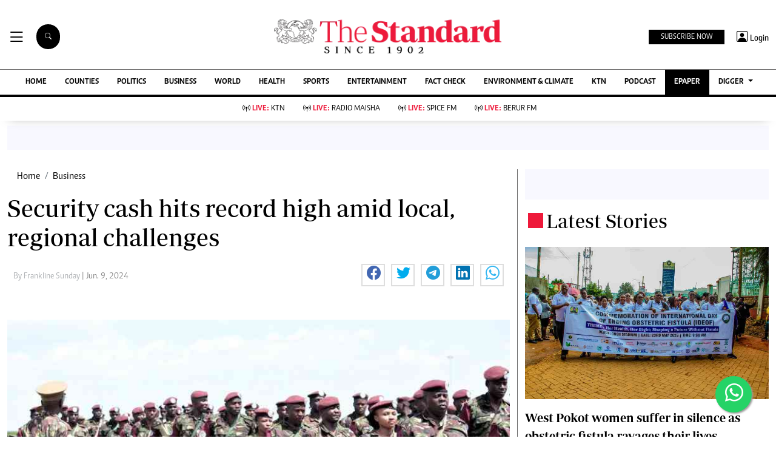

--- FILE ---
content_type: text/html; charset=UTF-8
request_url: https://www.standardmedia.co.ke/business/article/2001496806/security-cash-hits-record-high-amid-local-regional-challenges
body_size: 30839
content:
<!DOCTYPE html>
<html lang="en">

<head>
    <meta charset="utf-8">
<title>Security cash hits record high amid local, regional challenges  - The Standard</title>
<meta content="width=device-width, initial-scale=1.0" name="viewport">

<!-- Favicon -->
<link rel="shortcut icon" href="https://www.standardmedia.co.ke/assets/images/favicon.png" type="image/png">
<!-- Icon Font Stylesheet -->
<!-- <link href="https://cdnjs.cloudflare.com/ajax/libs/font-awesome/5.10.0/css/all.min.css" rel="stylesheet"> -->
<link href="" rel="stylesheet" async>
<!-- Libraries Stylesheet --> 
<link href="https://www.standardmedia.co.ke/assets/css/owl.carousel.min.css" rel="stylesheet">
<link href="https://www.standardmedia.co.ke/assets/css/owl.theme.default.min.css" rel="stylesheet">
<link rel="preload" href="https://www.standardmedia.co.ke/assets/css/bootstrap.min.css" as="style">
<link rel="stylesheet" href="https://www.standardmedia.co.ke/assets/css/bootstrap.min.css"  media="screen">
<link rel="preload" href="https://www.standardmedia.co.ke/assets/css/mainsite-style.css?v=6" as="style">
<link rel="stylesheet" href="https://www.standardmedia.co.ke/assets/css/mainsite-style.css?v=6"
          media="screen">
<!--<link href="https://www.standardmedia.co.ke/assets/css/flipclock.css" rel="stylesheet"  media="screen">
<link href="https://www.standardmedia.co.ke/assets/css/flipclock.css" rel="preload"  as="style">-->
<link rel="preload" href="https://cdnjs.cloudflare.com/ajax/libs/toastr.js/latest/toastr.min.css" as="style">
<link rel="stylesheet" href="https://cdnjs.cloudflare.com/ajax/libs/toastr.js/latest/toastr.min.css"   media="screen">
<link rel="stylesheet" href="https://www.standardmedia.co.ke/assets/icons/bootstrap-icons.css" media="screen">


<meta name="application-name" content="Standard Digital">
<link rel="dns-prefetch" href="https://www.gstatic.com">
<link rel="dns-prefetch" href="https://cdn.standardmedia.co.ke">
<link rel="preconnect" href="https://www.googletagservices.com" crossorigin>
<link rel="dns-prefetch" href="https://www.googletagservices.com">
<link rel="preconnect" href="https://cdnjs.cloudflare.com" crossorigin>
<link rel="dns-prefetch" href="//securepubads.g.doubleclick.net">
<link rel="dns-prefetch" href="https://www.googletagmanager.com">
<link rel="preconnect" href="//securepubads.g.doubleclick.net" crossorigin>
<link rel="dns-prefetch" href="https://cdnjs.cloudflare.com">
<link rel="dns-prefetch" href="https://stackpath.bootstrapcdn.com">
<link rel="dns-prefetch" href="https://code.jquery.com">
<link rel="dns-prefetch" href="https://ajax.googleapis.com">

<link rel="dns-prefetch" href="https://csi.gstatic.com">
<link rel="dns-prefetch" href="https://www.googletagmanager.com">

<link rel="canonical" href="https://www.standardmedia.co.ke/business/article/2001496806/security-cash-hits-record-high-amid-local-regional-challenges">

           <link rel="amphtml" href="https://www.standardmedia.co.ke/amp/business/article/2001496806/security-cash-hits-record-high-amid-local-regional-challenges">
    
<meta name="robots" content="index,follow"/>
<meta name="copyright" content="The Standard Group"/>
<meta name="online" content="online@standardmedia.co.ke"/>
                        <!--<meta http-equiv="refresh" content="800">-->
            <meta name="google-translate-customization" content="9d90f29fa7bea403-55a95e98e906d1f5-gca3f4862da4da582-17"/>
<meta name="msvalidate.01" content="895B0BFD6A675ED63FA74B3DDCFB918B"/>
<meta name="keywords" content="[&quot;2024\/25 Budget&quot;,&quot;Security Budget&quot;,&quot;Finance Bill 2024&quot;,&quot;2024\/25 Budget Reading&quot;]"/>
<meta name="author" content="Frankline Sunday"/>
<meta name="description" content="Ruto&#039;s administration is aligning itself with interests of the West, which is seeking to push back against the advance of Chinese and Russian influence."/>
<link rel="image_src" href="https://cdn.standardmedia.co.ke/images/articles/thumbnails/HFH6JHBJEPVbfPgTvOPsVizvrnWFfLrXfmXPSPJO.jpg">
<meta name="robots" content="max-image-preview:large">

<meta name="twitter:card" content="summary_large_image"/>
<meta name="twitter:site" content="@StandardKenya"/>
<meta name="twitter:creator" content="@StandardKenya"/>
<meta property="twitter:title" content="Security cash hits record high amid local, regional challenges"/>
<meta property="twitter:description" content=""/>
<meta property="twitter:url" content="https://www.standardmedia.co.ke/business/article/2001496806/security-cash-hits-record-high-amid-local-regional-challenges"/>
<meta property="twitter:image" content="https://cdn.standardmedia.co.ke/images/articles/thumbnails/HFH6JHBJEPVbfPgTvOPsVizvrnWFfLrXfmXPSPJO.jpg"/>

<meta property="og:type" content="website"/>
<meta property="fb:app_id" content="118898458656"/>
<meta property="og:title" content="Security cash hits record high amid local, regional challenges"/>
<meta property="og:description" content="Ruto&#039;s administration is aligning itself with interests of the West, which is seeking to push back against the advance of Chinese and Russian influence."/>
<meta property="og:site_name" content="The Standard"/>
<meta property="og:url" content="https://www.standardmedia.co.ke/business/article/2001496806/security-cash-hits-record-high-amid-local-regional-challenges">
<meta property="og:image" content="https://cdn.standardmedia.co.ke/images/articles/thumbnails/HFH6JHBJEPVbfPgTvOPsVizvrnWFfLrXfmXPSPJO.jpg"/>
<meta property="og:image:secure_url" content="https://cdn.standardmedia.co.ke/images/articles/thumbnails/HFH6JHBJEPVbfPgTvOPsVizvrnWFfLrXfmXPSPJO.jpg"/>
<meta property="og:image:type" content="image/jpg">
<meta property="og:locale" content="en_GB">
<meta property="og:locale:alternate" content="en_US">
	
<meta property="og:image:width" content="800">
<meta property="og:image:height" content="500">

<meta name="site-live" content="02:00:45 11-06-2020"/>
    <meta property="mrf:sections" content="News and Current Affairs" />
    <meta property="mrf:tags" content="sub-section:Business" />
    <script>
        window.marfeel.cmd.push(['compass', function(compass) {
            compass.setRecirculationModules([{
                    selector: '.kp-reading',
                    name: 'keep-reading'
                },
                {
                    selector: '.popularstr-div',
                    name: 'popular-stories'
                },
                {
                    selector: '.trending-now-div',
                    name: 'trending-now'
                },
                {
                    selector: '.similar-art',
                    name: 'similar-articles'
                },
            ]);
        }]);
    </script>
<style>
    .ad{
        background:ghostwhite!important;
        padding:20px;
        width:auto!important;
        text-align:center!important;
    }
    </style>

    <script type="text/javascript">
        window.googletag = window.googletag || {
            cmd: []
        };
        var adsLoaded = {};
        var initialLoad = true;
        var ads;
        var refreshInterval = 60000; // 1 minute in milliseconds
        var refreshTimer;

        const keywords = document.querySelector('meta[name="keywords"]').content.toLowerCase();
        const targetKeywords = keywords.split(",");

        googletag.cmd.push(function() {
            googletag.pubads().enableLazyLoad({
                fetchMarginPercent: 200,
                renderMarginPercent: 100,
                mobileScaling: 2.0
            });

            // Intersection Observer to detect when the ad slots are in view
            const observerOptions = {
                root: null,
                rootMargin: '0px',
                threshold: 0.5 // Adjust as needed
            };

            googletag.pubads().collapseEmptyDivs();
            googletag.pubads().setTargeting('keywords', targetKeywords);
            googletag.pubads().setTargeting('url1', window.location.pathname.split('/')[1]);

            if (window.location.pathname.split('/')[2]) {
                googletag.pubads().setTargeting('url2', window.location.pathname.split('/')[2]);
            }
            if (window.location.pathname.split('/')[3]) {
                googletag.pubads().setTargeting('url3', window.location.pathname.split('/')[3]);
            }



                            const adSlots = [
                    'div-gpt-ad-1616649342883-0',
                    'div-gpt-ad-1657881298779-0',
                    'div-gpt-ad-1616649458785-0',
                    'div-gpt-ad-1616649507079-0',
                    'div-gpt-ad-1616649387179-0',
                    'div-gpt-ad-1616649342883-1',
                    'div-gpt-ad-1657880875199-0',
                    'div-gpt-ad-1657883299620-0',
                    'div-gpt-ad-1657883992155-0',
                    'div-gpt-ad-1660756175997-0'
                ];
            
            const observer = new IntersectionObserver((entries, observer) => {
                entries.forEach(entry => {
                    if (entry.isIntersecting) {
                        const slot = googletag.pubads().getSlots().find(slot => slot
                            .getSlotElementId() === entry.target.id);
                        if (slot) {
                            // googletag.display(entry.target.id);
                            // googletag.pubads().refresh([slot], {
                            // changeCorrelator: false
                            // });
                        }
                        observer.unobserve(entry.target);
                    }
                });
            }, observerOptions);

            const lazyLoadAd = (slotId) => {
                const adSlot = document.getElementById(slotId);
                if (adSlot) {
                    observer.observe(adSlot);
                }
            };

            // Function to refresh all ads
            const refreshAllAds = () => {
                const slots = googletag.pubads().getSlots();
                googletag.pubads().refresh(slots, {
                    changeCorrelator: false
                });
            };

            // Set up the refresh timer
            const setupRefreshTimer = () => {
                if (refreshTimer) {
                    clearInterval(refreshTimer);
                }
                refreshTimer = setInterval(refreshAllAds, refreshInterval);
            };

            // Lazy load ads when they enter the viewport
            document.addEventListener('DOMContentLoaded', () => {
                adSlots.forEach(lazyLoadAd);
                // Start the refresh timer after initial load
                setupRefreshTimer();
            });

            // Define ad slots
                            googletag.defineSlot('/24409412/sg_main_article_1', [
                    [320, 50],
                    [300, 250],
                    [336, 280], 'fluid'
                ], 'div-gpt-ad-1616649342883-0').addService(googletag.pubads());

                googletag.defineSlot('/24409412/sg_main_article_2', [
                    [300, 250],
                    [336, 280], 'fluid'
                ], 'div-gpt-ad-1616649387179-0').addService(googletag.pubads());

                googletag.defineSlot('/24409412/sg_main_article_3', [
                    [300, 250],
                    [336, 280], 'fluid'
                ], 'div-gpt-ad-1616649458785-0').addService(googletag.pubads());

                googletag.defineSlot('/24409412/sg_mobile_article_1', [
                    [320, 100],
                    [320, 50],
                    [300, 250],
                    [336, 280], 'fluid'
                ], 'div-gpt-ad-1657880875199-0').addService(googletag.pubads());

                googletag.defineSlot('/24409412/sg_mobile_article_2', [
                    [320, 50],
                    [300, 250],
                    [320, 100],
                    [336, 280], 'fluid'
                ], 'div-gpt-ad-1657881298779-0').addService(googletag.pubads());

                googletag.defineSlot('/24409412/sg_mobile_article_3', [
                    [300, 250],
                    [320, 100],
                    [320, 50],
                    [336, 280], 'fluid'
                ], 'div-gpt-ad-1657883299620-0').addService(googletag.pubads());

                googletag.defineSlot('/24409412/sg_main_article_4', [
                    [300, 250],
                    [336, 280], 'fluid'
                ], 'div-gpt-ad-1616649507079-0').addService(googletag.pubads());

                googletag.defineSlot('/24409412/sg_main_article_5', [
                    [300, 250],
                    [336, 280], 'fluid'
                ], 'div-gpt-ad-1616649342883-1').addService(googletag.pubads());

                googletag.defineSlot('/24409412/MobileInterScroller', [1, 1], 'div-gpt-ad-1657883992155-0')
                    .addService(googletag.pubads());

                googletag.defineSlot('/24409412/TheStandard_1x1', [1, 1], 'div-gpt-ad-1660756175997-0').addService(
                    googletag.pubads());

                googletag.defineOutOfPageSlot('/24409412/sg_anchor', googletag.enums.OutOfPageFormat.BOTTOM_ANCHOR)
                    .addService(googletag.pubads());
             
		
                var webInters;
            googletag.cmd.push(function() {
                webInters = googletag.defineOutOfPageSlot('/24409412/Home_main_OutOfPage', googletag.enums
                    .OutOfPageFormat.INTERSTITIAL);
                if (webInters) {
                    webInters.addService(googletag.pubads());
                }
            }); 
                // Enable ad services
                googletag.pubads().enableSingleRequest();
            googletag.enableServices();
        });
    </script>


            <script>
            // Amazon Bidding for mobile
            ! function(a9, a, p, s, t, A, g) {
                if (a[a9]) return;

                function q(c, r) {
                    a[a9]._Q.push([c, r])
                }

                a[a9] = {
                    init: function() {
                        q("i", arguments)
                    },
                    fetchBids: function() {
                        q("f", arguments)
                    },
                    setDisplayBids: function() {},
                    targetingKeys: function() {
                        return []
                    },
                    _Q: []
                };
                A = p.createElement(s);
                A.async = !0;
                A.src = t;
                g = p.getElementsByTagName(s)[0];
                g.parentNode.insertBefore(A, g)
            }("apstag", window, document, "script", "//c.amazon-adsystem.com/aax2/apstag.js");
            apstag.init({
                pubID: 'fc752468-3b32-47a3-aa0d-e95bc8c0c9d9',
                adServer: 'googletag'
            });
            apstag.fetchBids({
                slots: [{
                        slotID: 'div-gpt-ad-1616649342883-0',
                        slotName: '/24409412/sg_main_article_1',
                        sizes: [
                            [336, 280],
                            [300, 250]
                        ]
                    },
                    // Define more slot configurations as needed
                ],
                timeout: 2e3
            }, function(bids) {
                googletag.cmd.push(function() {
                    apstag.setDisplayBids();
                });
            });
        </script>
        



    <script async type="text/javascript">
        setTimeout(function() {
            (function(w, d, s, l, i) {
                w[l] = w[l] || [];
                w[l].push({
                    'gtm.start': new Date().getTime(),
                    event: 'gtm.js'
                });
                var f = d.getElementsByTagName(s)[0],
                    j = d.createElement(s),
                    dl = l != 'dataLayer' ? '&l=' + l : '';
                j.async = true;
                j.src =
                    'https://www.googletagmanager.com/gtm.js?id=' + i + dl;
                f.parentNode.insertBefore(j, f);
            })(window, document, 'script', 'dataLayer', 'GTM-TNB7V35');
        }, 3050);
    </script>
	<!-- Clarity tracking code for http://www.standardmedia.co.ke/ -->
    <script async >
        (function(c,l,a,r,i,t,y){
            c[a]=c[a]||function(){(c[a].q=c[a].q||[]).push(arguments)};
            t=l.createElement(r);t.async=1;t.src="https://www.clarity.ms/tag/"+i+"?ref=bwt";
            y=l.getElementsByTagName(r)[0];y.parentNode.insertBefore(t,y);
        })(window, document, "clarity", "script", "su4egsb4jk");
    </script>
            <script>
            </script>

    <script>
            </script>

    
    <script type="text/javascript">
        window._taboola = window._taboola || [];
        _taboola.push({article:'auto'});
        !function (e, f, u, i) {
          if (!document.getElementById(i)){
            e.async = 1;
            e.src = u;
            e.id = i;
            f.parentNode.insertBefore(e, f);
          }
        }(document.createElement('script'),
        document.getElementsByTagName('script')[0],
        '//cdn.taboola.com/libtrc/thestandard/loader.js',
        'tb_loader_script');
        if(window.performance && typeof window.performance.mark == 'function')
          {window.performance.mark('tbl_ic');}
    </script>
    

    
    

        <script async src="https://pagead2.googlesyndication.com/pagead/js/adsbygoogle.js?client=ca-pub-2204615711705377"
            crossorigin="anonymous" type="text/javascript"></script>
                                    <script async type="text/javascript">
                    let taboolaLoaded = false;

                    function loadTaboola() {
                        if (taboolaLoaded) return;
                        taboolaLoaded = true;
                        window._taboola = window._taboola || [];
                        _taboola.push({
                            article: 'auto'
                        });
                        let s = document.createElement('script');
                        s.async = true;
                        s.src = 'https://cdn.taboola.com/libtrc/thestandard/loader.js';
                        s.id = 'tb_loader_script';
                        document.head.appendChild(s);
                    }

                    window.addEventListener('scroll', function() {
                        if (window.scrollY > 400) loadTaboola();
                    });
                </script>
                        
    
    

    
    

    <style>
    .embed-responsive-16by9 {
        position: relative;
        width: 100%;
        max-width: 800px;
        /* Restricts width to 800px on larger screens */
        padding-bottom: 56.25%;
        /* 16:9 aspect ratio */
        height: 0;
        overflow: hidden;
    }

    .embed-responsive-16by9 iframe {
        position: absolute;
        top: 0;
        left: 0;
        width: 100%;
        height: 100%;
        border: 0;
    }

    /* Responsive behavior */
    @media (max-width: 800px) {
        .embed-responsive-16by9 {
            max-width: 100%;
            /* Full width on smaller screens */
        }
    }

    .closebtn {
        padding: 3px 10px;
        cursor: pointer;
    }

    .ftco-navbar-light {
        max-width: 100%;
    }

    .subbuttonn {
        background: #000000;
        color:
            #ffffff;
        margin-top: 2px;
        font-size: 12px;
        margin-right: 10px;
        padding: 3px 20px;
        border: 0px;
    }

    .toggle {
        position: relative;
        display: inline-block;
        width: 50px;
        height: 20px;
        top: 10px;
        left: 5px;
    }

    .toggle input {
        opacity: 0;
        width: 0;
        height: 0;
    }

    .slider {
        position: absolute;
        cursor: pointer;
        top: 0;
        left: 0;
        right: 0;
        bottom: 0;
        height: 22px;
        border-radius: 10px;
        background-color: #ccc;
        -webkit-transition: .4s;
        transition: .4s;
    }

    .slider:before {
        position: absolute;
        content: "";
        height: 15px;
        width: 15px;
        border-radius: 7px;
        left: 3px;
        bottom: 3px;
        background-color: white;
        -webkit-transition: .4s;
        transition: .4s;
    }

    input:checked+.slider {
        background-color: #ed1a3b;
    }

    input:focus+.slider {
        box-shadow: 0 0 1px #ed1a3b;
    }

    input:checked+.slider:before {
        -webkit-transform: translateX(26px);
        -ms-transform: translateX(26px);
        transform: translateX(26px);
    }

    .body_with_bg {
        background: #fff;
    }

    .dark-mode .overflow-scroll {
        background: #000000;
    }

    .dark-mode .login-border-bottom {
        background: #000000 !important;
    }

    .dark-mode .top-styling {
        background: #1e1e1e;
        color: #fff;
    }

    .dark-mode .commonbtn {
        background: #353535;
    }

    .dark-mode .bi-list::before {
        color: #ffffff;
    }

    .dark-mode .dropdown-menu {
        background: #353535;
    }

    .dark-mode .social-icons {
        background: #000;
    }

    .dark-mode .social-icon-top {
        border: 2px solid #000000;
    }

    .dark-mode {
        color: #dedede !important;
        background: #000000;
    }

    .dark-mode .bg-insider {
        background: #353535 !important;
        background: #353535 !important;
        color: #dedede;
    }

    .dark-mode .bg-insider a {
        color: #ffffff;
    }

    .dark-mode .subscribe-mid-art {
        background: #353535;
    }

    .dark-mode .newslettericon {
        color: #ffffff;
        background: #696969;
    }

    .dark-mode .ftco-navbar-light {
        background: #000000 !important;
    }

    .dark-mode .ftco-navbar-light a {
        color: #ffffff;
    }

    .dark-mode .grey {
        color: #cccccc !important;
    }

    .dark-mode .navborders {
        border-top: 1px solid #000000;
        background: #000000 !important;
        border-bottom: 4px solid #000000;
        background: #000000;
    }

    .dark-mode h1,
    .dark-mode .h1,
    .dark-mode h2,
    .dark-mode .h2,
    .dark-mode h3,
    .dark-mode .h3,
    .dark-mode h4,
    .dark-mode .h4,
    .dark-mode h5,
    .dark-mode .h5,
    .dark-mode h6,
    .dark-mode .h6 {
        color: #ffffff;
    }

    .dark-mode .boda-left {
        border-left: 1px solid #0e0e0e !important;
    }

    .dark-mode .boda-bottom {
        border-bottom: 1px solid #0e0e0e !important;
    }

    .dark-mode .boda-right {
        border-right: 1px solid #0e0e0e !important;
    }

    .dark-mode .card {
        background: #000000;
    }

    .dark-mode a {
        color: #fff !important;
        text-decoration: none !important;
    }

    .dark-mode a:hover {
        color: #ed1a3b !important;
    }

    .dark-mode .ad {
        background: #1e1e1e !important;
    }

    .dark-mode .search .search {
        background: #fff !important;
        color: #000;
    }

    .dark-theme .bg-right-grey {
        background: #000000;
    }

    .dark-mode .list-group-item {
        color: #dedede;
        background-color: #000;
        border: 1px solid rgba(255, 255, 255, 0.125);
    }

    .dark-mode .bg-light {
        background: #353535 !important;
    }

    .dark-mode .subbuttonn {
        background: #353535;
        color: #ffffff;
    }

    .dark-mode .list-group-item-action:hover,
    .list-group-item-action:focus {
        color: #fff;
        background-color: #ed1a3b !important;
    }

    .dark-mode .list-group-item a {
        color: #fff !important;
    }

    .dark-mode .taboola-below-article-text-links a,
    .dark-mode .trc_elastic_thumbnails-mid a {
        color: #ffffff !important;
    }

    .dark-mode .thumbnails-mid .syndicatedItem .video-title {
        color: #ffffff !important;
    }

    .dark-mode .thumbnails-a .videoCube:hover .video-label-box .video-title {
        text-decoration: underline;
        color: #ffffff;
    }

    .dark-mode .thumbnails-a .videoCube .video-label-box .video-title {
        text-decoration: none;
        color: #ffffff;
    }

    .dark-mode .taboola-below-article-text-links,
    .dark-mode .trc_elastic_thumbnails-mid {
        background: #000000 !important;
    }

    .dark-mode .hum-style {
        font-size: 30px;
        color: #ffffff !important;
    }

    .dark-mode .bg-right-grey {
        background: #000000;
    }

    .navbar .megamenu {
        padding: 1rem;
    }

    .pantone {
        background: #E62E39 !important;
        color: #FFF !important;
    }

    .mobi-scroll-menu {
        height: auto;
    }

    @media screen and (max-width: 768px) {
        .mobi-scroll-menu {
            overflow-y: auto;
            height: 563px;
        }

    }

    /* ============ desktop view ============ */
    @media all and (min-width: 992px) {

        .navbar .has-megamenu {
            position: static !important;
        }

        .navbar .megamenu {
            left: 0;
            right: 0;
            width: 100%;
            margin-top: 0;
        }

    }

    /* ============ desktop view .end// ============ */


    /* ============ mobile view ============ */
    @media (max-width: 991px) {

        .navbar.fixed-top .navbar-collapse,
        .navbar.sticky-top .navbar-collapse {
            overflow-y: auto;
            max-height: 90vh;
            margin-top: 10px;
        }
    }

    a:hover {
        color: #000 !important;
    }

    .image_hide {
        display: none !important;
    }

    .hide_border_bottom {
        border-bottom: none !important;
    }

    .hide_border_right {
        border-right: none !important;
    }

    .col_hide {
        display: none;
    }

    .hide_summary {
        display: none
    }

    .bg-light {
        font-family: caput, serif !important;
        font-size: 14px !important;
        align-items: center !important;
        background: #f1e9bf !important;
        padding: 10px !important;
    }

    .card-text,
    p {
        font-family: Periodico, serif !important;
        font-size: 20px;
        line-height: 35px;
    }

    .btn_topics:hover {
        color: #fff !important;
        background-color: #EE193A !important;
        border-color: #EE193A !important;
    }

    .rss-table {
        width: 650px;
        margin-top: 10px;
    }

    .rss-table th {
        background: #ccc;
        padding-bottom: 8px;
        padding-top: 8px;
        text-transform: uppercase;
        text-align: left;
        padding-left: 10px;
        border-bottom: 1px solid #000080;

    }

    .rss-table td {
        padding-left: 10px;
        padding-top: 5px;
        padding-bottom: 5px;
        font-size: 12px;
        border-bottom: 1px solid #ccc;
    }

    .rss-table a {
        color: #0065B1;

    }

    .cat-title {}

    .Category {
        border: 1px solid #d1d5d9 !important;
        color: #6c757d !important;
        font-family: 'Caput';
        font-size: 14px;
        display: inline;
        padding: 2px 8px 2px 10px;
    }

    .Category-entertainment {
        border: 1px solid #d1d5d9 !important;
        color: #6c757d !important;
        font-family: 'Caput';
        font-size: 14px;
        display: inline;
        padding: 2px 8px 2px 10px;
    }

    .election {
        background-color: #ed1a3b;
        color: #fff !important;
        font-weight: 600 !important;
        font-family: solido !important;
        letter-spacing: 1px !important;
        text-transform: uppercase !important;
        font-size: 13px !important;
        display: inline !important;
        padding: 8px 9px 0px 9px !important;
        border-radius: 20px !important;
        margin: 4px !important;
    }

    .border-thick-branding {
        border-top: 0px solid #000;

    }

    @media (max-width: 767px) {
        .border-thick-branding {
            border-top: 4px solid #000 !important;
            padding-top: 20px;
        }

        .brand-title span {
            height: 25px;
            width: 25px;
            align-self: center !important;
            margin: 0px 4px auto !important;
        }

        .h-125 {
            height: 100% !important
        }

        .navbar-brand {
            color: #000;
            text-transform: uppercase;
            font-weight: 700;
            font-size: 20px;
            line-height: 1.2;
            margin-bottom: 0px !important;
        }
    }

    .social-icon-top {
        border: 2px solid #dedede !important;
        padding: 5px 5px 5px 7px;
        width: 40px;
        height: 40px;
        margin-right: 10px;
    }

    .share-style {
        text-transform: uppercase;
        letter-spacing: 3px;
        font-size: 12px;
        padding-top: 9px;
        padding-right: 9px;
        padding-bottom: 9px;
        padding-left: 18px !important;
    }

    .owl-carousel .owl-nav button.owl-next,
    .owl-carousel .owl-nav button.owl-prev,
    .owl-carousel button.owl-dot {
        background: 0 0;
        color: inherit;
        border: none;
        padding: 10px !important;
        font: inherit;
    }

    .h-125 {
        height: 125px !important
    }

    .carousel-control-prev-icon {
        background-image: url("https://img.icons8.com/ios-filled/50/undefined/circled-left.png") !important;
    }

    .carousel-control-next-icon {
        background-image: url("https://img.icons8.com/ios-filled/50/undefined/circled-right.png") !important;
    }

    /* ============ mobile view .end// ============ */
    .search .search {
        background: #000 !important;
        color: #fff;
        text-align: center;
        padding: 14px;
        margin-right: 2px;
        font-size: 11px;
        border-radius: 50px;
        vertical-align: middle;
        margin-right: 20px !important;
    }

    .searchform .search.login {
        font-weight: 300;
        background: white !important;
        border: 1px solid black;
        color: #000;
        padding-top: 4px;

    }

    .search-box {
        font-size: 14px;
        padding: 9px 10px;
        border: 1px solid #cbc6c6;
        background: #fff;
        border-radius: 25px;
        width: 170px;
    }

    .sticky {
        position: fixed;
        top: -2px;
        width: 100%;
        z-index: 9;
    }

    .login-border-bottom {
        position: fixed;
        width: 100%;
        top: 0;
    }

    .social-icons {
        display: none;

    }

    .img-class-rec {
        float: left;
        width: 10%;
        overflow: hidden;
        margin-right: 20px;
        min-height: 60px;
    }

    @media only screen and (max-width: 760px) {
        .ftco-navbar-light {
            max-width: 96% !important;
        }
    }

    @media only screen and (max-width: 600px) {
        .ftco-navbar-light {
            max-width: 96%;
        }

        .img-class-rec {
            float: left;
            width: 20%;
            overflow: hidden;
            margin-right: 10px;
        }

        #navbar-light {
            margin-top: 73px;
        }

        .social-icons {
            width: 84%;
            background: #fff;
            height: 73px;
            z-index: 99999;
            position: fixed;
            right: 0px;
            top: 0px;
        }

        .social-icons span {
            line-height: 30px;
            padding-right: 20px;
        }

        .social-icons .social-icon-top {
            border: none !important;
        }
    }

    @keyframes fadeIn {
        0% {
            opacity: 0;
        }

        100% {
            opacity: 1;
        }
    }

    @keyframes fadeOut {
        100% {
            opacity: 1;
        }

        0% {
            opacity: 0;
        }
    }

    #search {
        transition: 0.5s;
        display: none;
    }

    .login span {
        font-size: 14px;
        vertical-align: middle;
    }

    @media (max-width: 767.98px) {
        .share-social {
            padding-top: 14px;
            justify-content: left !important;
        }
    }

    .login {
        font-size: 18px;
        vertical-align: middle;
        font-family: 'Solido';
        padding-left: 5px;
    }
</style>

</head>

<body class="body_with_bg">
             <!-- /24409412/TheStandard_1x1 -->
            <div class="mt-2 mb-2" id='div-gpt-ad-1660756175997-0' style="width: 100%; text-align: center;">
                <script>
                    googletag.cmd.push(function() {
                        googletag.display('div-gpt-ad-1660756175997-0');
                    });
                </script>
            </div>
            <style>
     #smartAppBanner {
         position: fixed;
         top: 0;
         left: 0;
         width: 100%;
         max-width: 100%;
         margin: 0 auto;
         background: #fff;
         box-shadow: 0 2px 8px rgba(0, 0, 0, 0.2);
         display: none;
         align-items: center;
         padding: 10px 0px;
         font-family: -apple-system, BlinkMacSystemFont, 'Segoe UI', Roboto, Helvetica, Arial, sans-serif;
         z-index: 100000;
     }

     #smartAppBanner img {
         width: 40px;
         height: 40px;
         border-radius: 10px;
         margin-right: 10px;
     }

     #smartAppBanner .app-info {
         flex-grow: 1;
     }

     #smartAppBanner .app-info .title {
         font-weight: 500;
         font-size: 15px;
     }

     #smartAppBanner .app-info .subtitle {
         font-size: 14px;
         color: #333;
     }

     #smartAppBanner .app-info .rating {
         font-size: 14px;
         color: #000;
     }

     #smartAppBanner .download-link {
         font-weight: 500;
         font-size: 12px;
         color: #ffffff;
        // background: #ed2024;
		 background: #008000 !important;
         text-decoration: none;
         margin-left: 10px;
         margin-right: 10px;
         padding: 5px 10px;
         white-space: nowrap;
        // border: solid 1px #ed2024;
		 border: solid 1px #008000 !important;
     }

     #smartAppBanner .close-btn {
         font-size: 27px;
         margin-right: 10px;
         margin-left: 10px;
         cursor: pointer;
     }

     @media (max-width:400px) {
         #smartAppBanner img {
             width: 35px;
             height: 35px;
             border-radius: 5px;
             margin-right: 5px;
         }
     }
 </style>
 


 
 <div id="smartAppBanner" class="google-anno-skip">
     <div class="close-btn" onclick="document.getElementById('smartAppBanner').style.display='none'">×</div>
     <img src="https://play-lh.googleusercontent.com/GEPVCYwt2VqTFbezeXLc7nHHC6nC7cr1QUCK8Y3FflaOxwfDy6c94CDszkm2P6_6hnN8=s96-rw"
         alt="App Icon">
     <div class="app-info">
         <div class="title">The Standard e-Paper</div>
         <div class="subtitle">Smart Minds Choose Us</div>
         <div class="rating">★★★★ - on Play Store</div>
     </div>
     <a class="download-link"
         href="https://play.google.com/store/apps/details?id=ke.co.standardmedia.epaper&utm_source=standardmedia&utm_medium=website&utm_campaign=epaper_download
"
         target="_blank">Download App</a>
 </div>

 <!-- Smart App Banner Script -->
 <script>
     function getMobileOS() {
         const userAgent = navigator.userAgent || navigator.vendor || window.opera;
         if (/android/i.test(userAgent)) {
             return "Android";
         }
         if (/iPad|iPhone|iPod/.test(userAgent) && !window.MSStream) {
             return "iOS";
         }
         return "Other";
     }

     function shouldShowBanner() {
         const lastShown = localStorage.getItem('smartBannerLastShown');
         if (!lastShown) return true;
         const lastDate = new Date(lastShown);
         const now = new Date();
         const oneWeek = 2 * 24 * 60 * 60 * 1000; // 7 days in milliseconds
         return now - lastDate > oneWeek;
     }

     function setBannerShownNow() {
         localStorage.setItem('smartBannerLastShown', new Date().toISOString());
     }

     document.addEventListener("DOMContentLoaded", function() {
         const banner = document.getElementById('smartAppBanner');
         const downloadLink = banner.querySelector('.download-link');
         const ratingText = banner.querySelector('.rating');
         const os = getMobileOS();
         if (os === "Android") {
             downloadLink.href =
                 "https://play.google.com/store/apps/details?id=ke.co.standardmedia.epaper&utm_source=standardmedia&utm_medium=website&utm_campaign=epaper_download";
             ratingText.textContent = "★★★★ - on Play Store";
         } else if (os === "iOS") {
             downloadLink.href = "https://apps.apple.com/ke/app/the-standard-digital-e-paper/id1384640649";
             ratingText.textContent = "★★★★ - on App Store";
         } else {
             banner.style.display = 'none';
             return;
         }
         if (shouldShowBanner()) {
             banner.style.display = 'flex';
             setTimeout(setBannerShownNow, 3000);
         } else {
             banner.style.display = 'none';
         }
         banner.querySelector('.close-btn').addEventListener('click', function() {
             banner.style.display = 'none';
         });
     });
 </script>
 <!-- Smart App Banner Script End -->

    <!-- Google Tag Manager (noscript) -->
    <noscript>
        <iframe async src="https://www.googletagmanager.com/ns.html?id=GTM-TNB7V35" height="0" width="0"
            style="display:none;visibility:hidden"></iframe>
    </noscript>
    <!-- End Google Tag Manager (noscript) -->
    <!-- Topbar Start -->
<div class="bg-light-grey  px-4 d-none d-lg-block  google-anno-skip">
    <div class="row gx-0">
        <div class="col-lg-8 mb-lg-0">
            <div id="myNav" class="overlay overflow-scroll">
                <b onclick="closeNav()" class="closebtn" onclick="closeNav()">&times;</b>
                <div class="overlay-content">
                    <div class="container">
                        <div class="row">
                            <div class="col-12 col-md-3 boda-right">
                                <div class=" top-styling boda-bottom pt-3">
                                    <img src="https://www.standardmedia.co.ke/assets/img/logo.PNG"
                                         alt="The Standard Group PLC" class="logo-style" width="224" height="25" loading="lazy" preload> The Standard Group Plc is a
                                    multi-media organization with investments in media platforms spanning newspaper
                                    print operations, television, radio broadcasting, digital and online services. The
                                    Standard Group is recognized as a leading multi-media house in Kenya with a key
                                    influence in matters of national and international interest.
                                </div>
                                <div class=" top-styling mt-2 boda-bottom mt-3">
                                    <ul class="list-style-none">
                                        <li>Standard Group Plc HQ Office,</li>
                                        <li>The Standard Group Center,Mombasa Road.</li>
                                        <li>P.O Box 30080-00100,Nairobi, Kenya.</li>
                                        <li>Telephone number: 0203222111, 0719012111</li>
                                        <li> Email: <a href="/cdn-cgi/l/email-protection" class="__cf_email__" data-cfemail="ceada1bcbea1bcafbaab8ebdbaafa0aaafbcaaa3abaaa7afe0ada1e0a5ab">[email&#160;protected]</a></li>
                                    </ul>
                                </div>
                            </div>
                            <div class="col-12 col-md-6">
                                <div class="text-standard brands  mb-3 mt-3">NEWS & CURRENT AFFAIRS</div>
                                <div class="row">
                                    <div class="col-12 col-md-4 boda-right">
                                        <div class="text-standard sub-title mb-3">Digital News</div>
                                        <ul class="justify-content-left  list-style-none row px-0">
                                            <li class="nav-item ">
                                                <a class="nav-link"
                                                   href="https://www.standardmedia.co.ke">
                                                    <i class="bi bi-chevron-right"></i>Homepage </a>
                                            </li>

                                            <li class="nav-item">
                                                <a class="nav-link" href="https://www.standardmedia.co.ke/videos/">
                                                    <i class="bi bi-chevron-right"></i>videos </a>
                                            </li>

                                            <li class="nav-item ">
                                                <a class="nav-link"
                                                   href="https://www.standardmedia.co.ke/category/23/africa/">
                                                    <i class="bi bi-chevron-right"></i>Africa </a>
                                            </li>											

                                            <li class="nav-item ">
                                                <a class="nav-link"
                                                   href="https://www.standardmedia.co.ke/category/763/courts/">
                                                    <i class="bi bi-chevron-right"></i>Courts </a>
                                            </li>                                            <li class="nav-item ">
                                                <a class="nav-link"
                                                   href="https://www.standardmedia.co.ke/category/573/nutrition-wellness/">
                                                    <i class="bi bi-chevron-right"></i>Nutrition &amp; Wellness </a>
                                            </li>
                                            <li class="nav-item ">
                                                <a class="nav-link"
                                                   href="https://www.standardmedia.co.ke/category/46/real-estate/">
                                                    <i class="bi bi-chevron-right"></i>Real Estate </a>
                                            </li>
                                            <li class="nav-item ">
                                                <a class="nav-link"
                                                   href="https://www.standardmedia.co.ke/category/41/health-science/">
                                                    <i class="bi bi-chevron-right"></i>Health &amp; Science </a>
                                            </li>
                                            <li class="nav-item ">
                                                <a class="nav-link"
                                                   href="https://www.standardmedia.co.ke/category/7/opinion/">
                                                    <i class="bi bi-chevron-right"></i>Opinion </a>
                                            </li>
                                            <li class="nav-item ">
                                                <a class="nav-link"
                                                   href="https://www.standardmedia.co.ke/category/74/columnists/">
                                                    <i class="bi bi-chevron-right"></i>Columnists </a>
                                            </li>
                                            <li class="nav-item ">
                                                <a class="nav-link"
                                                   href="https://www.standardmedia.co.ke/category/56/education/">
                                                    <i class="bi bi-chevron-right"></i>Education </a>
                                            </li>
                                            <li class="nav-item ">
                                                <a class="nav-link"
                                                   href="https://www.standardmedia.co.ke/entertainment/">
                                                    <i class="bi bi-chevron-right"></i>Lifestyle </a>
                                            </li>
                                            <li class="nav-item ">
                                                <a class="nav-link"
                                                   href="https://www.standardmedia.co.ke/category/587/cartoons/">
                                                    <i class="bi bi-chevron-right"></i>Cartoons </a>
                                            </li>
                                            <li class="nav-item ">
                                                <a class="nav-link"
                                                   href="https://www.standardmedia.co.ke/category/571/moi-cabinets/">
                                                    <i class="bi bi-chevron-right"></i>Moi Cabinets </a>
                                            </li>
                                            <li class="nav-item ">
                                                <a class="nav-link"
                                                   href="https://www.standardmedia.co.ke/category/357/arts-culture/">
                                                    <i class="bi bi-chevron-right"></i>Arts & Culture </a>
                                            </li>
                                            <li class="nav-item ">
                                                <a class="nav-link" href="https://www.standardmedia.co.ke/gender/">
                                                    <i class="bi bi-chevron-right"></i>Gender </a>
                                            </li>

                                            <li class="nav-item ">
                                                <a class="nav-link"
                                                   href="https://www.standardmedia.co.ke/category/718/quizzes/">
                                                    <i class="bi bi-chevron-right"></i>Quizzes </a>
                                            </li>
                                            <li class="nav-item ">
                                                <a class="nav-link" href="https://www.standardmedia.co.ke/planetaction/">
                                                    <i class="bi bi-chevron-right"></i>Planet Action </a>
                                            </li>
                                            <li class="nav-item ">
                                                <a class="nav-link" href="https://epaper.standardmedia.co.ke/">
                                                    <i class="bi bi-chevron-right"></i>E-Paper </a>
                                            </li>
											  <li class="nav-item ">
                                                <a class="nav-link" href="https://www.standardmedia.co.ke/category/386/branding-voice/">
                                                    <i class="bi bi-chevron-right"></i>Branding Voice </a>
                                            </li>
                                        </ul>
                                    </div>
                                    <div class="col-12 col-md-4">
                                        <a href="https://www.standardmedia.co.ke/evewoman/">
                                            <div class="text-standard sub-title mb-3">evewoman</div>
                                        </a>
                                        <ul class="justify-content-left list-style-none boda-bottom row px-0">
                                            <li class="nav-item">
                                                <a class="nav-link"
                                                   href="https://www.standardmedia.co.ke/evewoman/category/273/living">
                                                    <i class="bi bi-chevron-right"></i>Living </a>
                                            </li>
                                            <li class="nav-item">
                                                <a class="nav-link"
                                                   href="https://www.standardmedia.co.ke/evewoman/category/267/food">
                                                    <i class="bi bi-chevron-right"></i>Food </a>
                                            </li>
                                            <li class="nav-item">
                                                <a class="nav-link"
                                                   href="https://www.standardmedia.co.ke/evewoman/category/265/fashion-and-beauty">
                                                    <i class="bi bi-chevron-right"></i>Fashion &amp; Beauty </a>
                                            </li>
                                            <li class="nav-item">
                                                <a class="nav-link"
                                                   href="https://www.standardmedia.co.ke/evewoman/category/264/relationships">
                                                    <i class="bi bi-chevron-right"></i>Relationships </a>
                                            </li>
                                            <li class="nav-item">
                                                <a class="nav-link"
                                                   href="https://www.standardmedia.co.ke/evewoman/videos">
                                                    <i class="bi bi-chevron-right"></i>Videos </a>
                                            </li>
                                            <li class="nav-item">
                                                <a class="nav-link"
                                                   href="https://www.standardmedia.co.ke/evewoman/category/416/wellness">
                                                    <i class="bi bi-chevron-right"></i>Wellness </a>
                                            </li>
                                            <li class="nav-item">
                                                <a class="nav-link"
                                                   href="https://www.standardmedia.co.ke/evewoman/category/350/readers-lounge">
                                                    <i class="bi bi-chevron-right"></i>Readers lounge </a>
                                            </li>
                                            <li class="nav-item">
                                                <a class="nav-link"
                                                   href="https://www.standardmedia.co.ke/evewoman/category/307/leisure-and-travel">
                                                    <i class="bi bi-chevron-right"></i>Leisure And Travel </a>
                                            </li>
                                            <li class="nav-item">
                                                <a class="nav-link"
                                                   href="https://www.standardmedia.co.ke/evewoman/category/272/bridal">
                                                    <i class="bi bi-chevron-right"></i>Bridal </a>
                                            </li>
                                            <li class="nav-item">
                                                <a class="nav-link"
                                                   href="https://www.standardmedia.co.ke/evewoman/category/262/parenting">
                                                    <i class="bi bi-chevron-right"></i>Parenting </a>
                                            </li>
                                        </ul>
                                        <a href="https://www.standardmedia.co.ke/farmkenya">
                                            <div class="text-standard sub-title mb-3">Farm Kenya</div>
                                        </a>
                                        <ul class="justify-content-left  list-style-none row px-0">

                                            <li class="nav-item">
                                                <a class="nav-link"
                                                   href="https://www.standardmedia.co.ke/farmkenya/farmers-tv">
                                                    <i class="bi bi-chevron-right"></i> KTN farmers tv </a>
                                            </li>
                                            <li class="nav-item">
                                                <a class="nav-link"
                                                   href="https://www.standardmedia.co.ke/category/369/smart-harvest">
                                                    <i class="bi bi-chevron-right"></i>smart harvest </a>
                                            </li>
                                            <li class="nav-item">
                                                <a class="nav-link"
                                                   href="https://www.standardmedia.co.ke/farmkenya/podcasts">
                                                    <i class="bi bi-chevron-right"></i>Podcasts </a>
                                            </li>
                                            <li class="nav-item">
                                                <a class="nav-link"
                                                   href="https://www.standardmedia.co.ke/farmkenya/farmersmarket">
                                                    <i class="bi bi-chevron-right"></i>Farmers market </a>
                                            </li>
                                            <li class="nav-item">
                                                <a class="nav-link"
                                                   href="https://www.standardmedia.co.ke/farmkenya/directory">
                                                    <i class="bi bi-chevron-right"></i>Agri-Directory </a>
                                            </li>
                                            <li class="nav-item">
                                                <a class="nav-link"
                                                   href="https://www.standardmedia.co.ke/farmkenya/mkulimaexpo2021">
                                                    <i class="bi bi-chevron-right"></i>Mkulima expo 2021 </a>
                                            </li>
                                            <li class="nav-item">
                                                <a class="nav-link"
                                                   href="https://www.standardmedia.co.ke/farmkenya/farmpedia">
                                                    <i class="bi bi-chevron-right"></i>Farmpedia </a>
                                            </li>
                                        </ul>
                                    </div>
                                    <div class="col-12 col-md-4 boda-left">
                                        <a href="https://www.standardmedia.co.ke/entertainment">
                                            <div class="text-standard sub-title mb-3">Entertainment</div>
                                        </a>
                                        <ul class="justify-content-left  list-style-none boda-bottom row px-0">
                                            <li class="nav-item col-md-12">
                                                <a class="nav-link"
                                                   href="https://www.standardmedia.co.ke/entertainment/category/134/Showbiz">
                                                    <i class="bi bi-chevron-right"></i>Showbiz </a>
                                            </li>
                                            <li class="nav-item col-md-12">
                                                <a class="nav-link"
                                                   href="https://www.standardmedia.co.ke/entertainment/category/122/arts-and-culture">
                                                    <i class="bi bi-chevron-right"></i>Arts &amp; culture </a>
                                            </li>
                                            <li class="nav-item col-md-12">
                                                <a class="nav-link"
                                                   href="https://www.standardmedia.co.ke/entertainment/category/126/lifestyle">
                                                    <i class="bi bi-chevron-right"></i>Lifestyle </a>
                                            </li>
                                            <li class="nav-item col-md-12">
                                                <a class="nav-link"
                                                   href="https://www.standardmedia.co.ke/entertainment/category/61/events">
                                                    <i class="bi bi-chevron-right"></i>Events </a>
                                            </li>
                                        </ul>
                                        <a href="https://www.standardmedia.co.ke/sports">
                                            <div class="text-standard sub-title mb-3">Sports</div>
                                        </a>
                                        <ul class="justify-content-left list-style-none row px-0">
                                            <li class="nav-item">
                                                <a class="nav-link"
                                                   href="https://www.standardmedia.co.ke/sports/category/29/football">
                                                    <i class="bi bi-chevron-right"></i>Football </a>
                                            </li>
                                            <li class="nav-item">
                                                <a class="nav-link"
                                                   href="https://www.standardmedia.co.ke/sports/category/30/rugby">
                                                    <i class="bi bi-chevron-right"></i>Rugby </a>
                                            </li>
                                            <li class="nav-item">
                                                <a class="nav-link"
                                                   href="https://www.standardmedia.co.ke/sports/category/60/boxing">
                                                    <i class="bi bi-chevron-right"></i>Boxing </a>
                                            </li>
                                            <li class="nav-item">
                                                <a class="nav-link"
                                                   href="https://www.standardmedia.co.ke/sports/category/61/golf">
                                                    <i class="bi bi-chevron-right"></i>Golf </a>
                                            </li>
                                            <li class="nav-item">
                                                <a class="nav-link"
                                                   href="https://www.standardmedia.co.ke/sports/category/72/tennis">
                                                    <i class="bi bi-chevron-right"></i>Tennis </a>
                                            </li>
                                            <li class="nav-item">
                                                <a class="nav-link"
                                                   href="https://www.standardmedia.co.ke/sports/category/366/basketball">
                                                    <i class="bi bi-chevron-right"></i>Basketball </a>
                                            </li>
                                            <li class="nav-item">
                                                <a class="nav-link"
                                                   href="https://www.standardmedia.co.ke/sports/category/378/athletics">
                                                    <i class="bi bi-chevron-right"></i>Athletics </a>
                                            </li>
                                            <li class="nav-item">
                                                <a class="nav-link"
                                                   href="https://www.standardmedia.co.ke/sports/category/57/volleyball-and-handball">
                                                    <i class="bi bi-chevron-right"></i>Volleyball and handball </a>
                                            </li>
                                            <li class="nav-item">
                                                <a class="nav-link"
                                                   href="https://www.standardmedia.co.ke/sports/category/68/hockey">
                                                    <i class="bi bi-chevron-right"></i>Hockey </a>
                                            </li>
                                            <li class="nav-item">
                                                <a class="nav-link"
                                                   href="https://www.standardmedia.co.ke/sports/category/58/cricket">
                                                    <i class="bi bi-chevron-right"></i>Cricket </a>
                                            </li>
                                            <li class="nav-item">
                                                <a class="nav-link"
                                                   href="https://www.standardmedia.co.ke/sports/category/180/gossip-rumours">
                                                    <i class="bi bi-chevron-right"></i>Gossip &amp; rumours </a>
                                            </li>
                                            <li class="nav-item">
                                                <a class="nav-link"
                                                   href="https://www.standardmedia.co.ke/sports/category/428/premier-league">
                                                    <i class="bi bi-chevron-right"></i>Premier league </a>
                                            </li>
                                        </ul>
                                    </div>
                                </div>
                                <div class="row boda-top">
                                    <a href="https://www.tnx.africa">
                                        <div class="text-standard sub-title mt-4 mb-1 px-3">The Nairobian</div>
                                    </a>
                                    <div class="col-12 col-md-3">
                                        <ul class="justify-content-left list-style-none px-0">
                                            <li class="nav-item ">
                                                <a class="nav-link"
                                                   href="https://www.tnx.africa/category/446/news">
                                                    <i class="bi bi-chevron-right"></i>News </a>
                                            </li>
                                            <li class="nav-item ">
                                                <a class="nav-link"
                                                   href="https://www.tnx.africa/category/447/scandals">
                                                    <i class="bi bi-chevron-right"></i>Scandals </a>
                                            </li>
                                            <li class="nav-item ">
                                                <a class="nav-link"
                                                   href="https://www.tnx.africa/category/448/gossip">
                                                    <i class="bi bi-chevron-right"></i>Gossip </a>
                                            </li>
                                            <li class="nav-item ">
                                                <a class="nav-link"
                                                   href="https://www.tnx.africa/category/483/sports">
                                                    <i class="bi bi-chevron-right"></i>Sports </a>
                                            </li>
                                        </ul>
                                    </div>
                                    <div class="col-12 col-md-3">
                                        <ul class="justify-content-left list-style-none px-0">
                                            <li class="nav-item ">
                                                <a class="nav-link"
                                                   href="https://www.tnx.africa/category/489/blogs">
                                                    <i class="bi bi-chevron-right"></i>Blogs </a>
                                            </li>
                                            <li class="nav-item ">
                                                <a class="nav-link"
                                                   href="https://www.tnx.africa/category/508/entertainment">
                                                    <i class="bi bi-chevron-right"></i>Entertainment </a>
                                            </li>
                                            <li class="nav-item ">
                                                <a class="nav-link"
                                                   href="https://www.tnx.africa/category/564/politics">
                                                    <i class="bi bi-chevron-right"></i>Politics </a>
                                            </li>
                                            <li class="nav-item ">
                                                <a class="nav-link"
                                                   href="https://www.tnx.africa/category/446/news">
                                                    <i class="bi bi-chevron-right"></i>The Nairobian </a>
                                            </li>
                                        </ul>
                                    </div>
                                    <div class="col-12 col-md-3 ">
                                        <ul class="justify-content-left list-style-none px-0">
                                            <li class="nav-item ">
                                                <a class="nav-link"
                                                   href="https://www.tnx.africa/category/448/gossip">
                                                    <i class="bi bi-chevron-right"></i>Ten Things </a>
                                            </li>
                                            <li class="nav-item ">
                                                <a class="nav-link"
                                                   href="https://www.tnx.africa/category/483/sports">
                                                    <i class="bi bi-chevron-right"></i>Health </a>
                                            </li>
                                            <li class="nav-item ">
                                                <a class="nav-link"
                                                   href="https://www.tnx.africa/category/489/blogs">
                                                    <i class="bi bi-chevron-right"></i>Flash Back </a>
                                            </li>
                                            <li class="nav-item ">
                                                <a class="nav-link"
                                                   href="https://www.tnx.africa/category/447/scandals">
                                                    <i class="bi bi-chevron-right"></i>Nairobian Shop </a>
                                            </li>
                                        </ul>
                                    </div>
                                    <div class="col-12 col-md-3">
                                        <ul class="justify-content-left list-style-none px-0">
                                            <li class="nav-item ">
                                                <a class="nav-link"
                                                   href="https://www.tnx.africa/category/446/news">
                                                    <i class="bi bi-chevron-right"></i>The Nairobian </a>
                                            </li>
                                            <li class="nav-item ">
                                                <a class="nav-link"
                                                   href="https://www.tnx.africa/category/508/entertainment">
                                                    <i class="bi bi-chevron-right"></i>Fashion </a>
                                            </li>
                                            <li class="nav-item ">
                                                <a class="nav-link"
                                                   href="https://www.tnx.africa/category/564/politics">
                                                    <i class="bi bi-chevron-right"></i>Money </a>
                                            </li>
                                        </ul>
                                    </div>
                                </div>
                            </div>
                            <div class="col-12 col-md-3 menu-border-left">
                                <div class="text-standard brands  mb-4">TV STATIONS</div>
                                <ul class="justify-content-left  list-style-none row px-0 boda-bottom boda-right">
                                    <li class="nav-item col-md-12 col-6">
                                        <a class="nav-link" href="https://www.standardmedia.co.ke/ktnhome">
                                            <i class="bi bi-chevron-right"></i>Ktn home </a>
                                    </li>
                                    <li class="nav-item col-md-12 col-6">
                                        <a class="nav-link" href="https://www.standardmedia.co.ke/ktnnews">
                                            <i class="bi bi-chevron-right"></i> Ktn news </a>
                                    </li>
                                    <li class="nav-item col-md-12 col-6">
                                        <a class="nav-link" href="https://www.btvkenya.ke">
                                            <i class="bi bi-chevron-right"></i> BTV </a>
                                    </li>
                                    <li class="nav-item col-md-12 col-6">
                                        <a class="nav-link" href="https://www.standardmedia.co.ke/farmkenya/farmers-tv">
                                            <i class="bi bi-chevron-right"></i>KTN Farmers Tv </a>
                                    </li>
                                </ul>
                                <div class="text-standard brands  mb-4">RADIO STATIONS</div>
                                <ul class=" boda-bottom justify-content-left  list-style-none row px-0">
                                    <li class="nav-item col-md-12 col-6">
                                        <a class="nav-link" href="https://www.standardmedia.co.ke/radiomaisha">
                                            <i class="bi bi-chevron-right"></i>Radio Maisha </a>
                                    </li>
                                    <li class="nav-item col-md-12 col-6">
                                        <a class="nav-link" href="https://www.standardmedia.co.ke/spicefm">
                                            <i class="bi bi-chevron-right"></i> Spice fm </a>
                                    </li>
									
                                    <li class="nav-item col-md-12 col-6">
                                        <a class="nav-link" href="https://www.standardmedia.co.ke/berurfm">
                                            <i class="bi bi-chevron-right"></i> Berur FM </a>
                                    </li>
                                   <!-- <li class="nav-item col-md-12 col-6">
                                        <a class="nav-link" href="https://www.standardmedia.co.ke/vybezradio">
                                            <i class="bi bi-chevron-right"></i> Vybez radio </a>
                                    </li>-->
                                </ul>
                                <div class="text-standard brands  mb-4 ">ENTERPRISE</div>
                                <ul class="boda-bottom justify-content-left  list-style-none row px-0">
                                    <li class="nav-item col-md-12 col-6">
                                        <a class="nav-link" href="https://vas2.standardmedia.co.ke">
                                            <i class="bi bi-chevron-right"></i>VAS </a>
                                    </li>
                                    <li class="nav-item col-md-12 col-6">
                                        <a class="nav-link" href="https://jobs.digger.co.ke/" rel="external">
                                            <i class="bi bi-chevron-right"></i>Digger Jobs </a>
                                    </li>
                                    <li class="nav-item col-md-12 col-6">
                                        <a class="nav-link" href="https://motors.digger.co.ke/" rel="external">
                                            <i class="bi bi-chevron-right"></i>Digger Motors </a>
                                    </li>
                                    <li class="nav-item col-md-12 col-6">
                                        <a class="nav-link" href="https://realestate.digger.co.ke/" rel="external">
                                            <i class="bi bi-chevron-right"></i> Digger Real Estate </a>
                                    </li>
                                    <li class="nav-item col-md-12 col-6">
                                        <a class="nav-link" href="https://www.standardmedia.co.ke/courier" rel="external">
                                            <i class="bi bi-chevron-right"></i> The Standard Courier </a>
                                    </li>
                                </ul>
                            </div>
                        </div>
                    </div>
                </div>
            </div>
            <div class="d-flex text-white top-article" style="font-size:15px;padding-left: 10px;cursor:pointer"
                 onclick="openNav()">
            </div>
        </div>
        <div class="col-lg-4">
            <!-- <div class="d-flex justify-content-end">
                    <div class="bi bi-person-square text-dark byline me-2" style="font-size: 14px;">&nbsp;&nbsp; LOGIN</div>
                </div>   -->
            <!--                 <li class="nav-item menu-mobile-border desktop-only float-right">
                    <a href="https://www.standardmedia.co.ke/signo" class="nav-link nairobian desgin white">
                                <div class="bi bi-person-square text-dark byline me-2">&nbsp;&nbsp; LOGIN</div>
                        </li>

             -->
        </div>
    </div>

</div>
<!-- Topbar End -->

    <div id="main" class=" p-0">
        <section class="ftco-section">
            <style>
    #g_id_onload {
        right: 0;
        position: absolute;
        z-index: 9999
    }

    .navbar-brand span {
        display: block;
        font-size: 13px;
        font-weight: 800;
        color: rgba(0, 0, 0, 0.3);
        text-align: center;
        letter-spacing: 12px;
        font-family: 'Monotype Corsiva';
        padding: 6px;
    }

    .ftco-navbar-light .navbar-nav>.nav-item>.nav-link {
        font-size: 13px;
        padding-top: 0.7rem;
        padding-bottom: 0.7rem;
        padding-left: 15px;
        padding-right: 15px;
        font-weight: 600;
        color: #000;
        text-transform: uppercase;
        font-family: 'Caput';
        position: relative;
        opacity: 1 !important;
    }

    .flip-clock-divider {
        width: 16px;
        height: 90px;
        margin-top: -15px;
    }

    .flip-clock-wrapper {
        margin: -1rem;
    }

    .flip-clock-divider .flip-clock-label {
        position: absolute;
        top: 4.5em;
        right: -70px;
        color: black;
        text-shadow: none;
        font-size: 1rem;
    }

    .wid-max {
        width: max-content;
    }

    .flip-clock-wrapper ul li {
        z-index: 1;
        position: absolute;
        left: 0;
        top: 0;
        width: 100%;
        height: 100%;
        line-height: 40px;
        text-decoration: none !important;
    }

    .flip-clock-wrapper ul li a div div.inn {
        position: absolute;
        left: 0;
        z-index: 1;
        width: 100%;
        height: 200%;
        color: #ccc;
        text-shadow: 0 1px 2px #000;
        text-align: center;
        background-color: #333;
        border-radius: 6px;
        font-size: 35px;
    }

    .flip-clock-wrapper ul {
        position: relative;
        float: left;
        margin: 5px;
        width: 35px;
        height: 40px;
        font-size: 60px;
        font-weight: bold;
        line-height: 87px;
        border-radius: 6px;
        background: #000;
    }

    .flip-clock-divider .flip-clock-label {
        position: absolute;
        top: 4.5em;
        right: -70px;
        color: black;
        text-shadow: none;
        font-size: 1rem;
    }

    .flip-clock-divider.minutes .flip-clock-label,
    .flip-clock-divider.seconds .flip-clock-label {
        right: -71px;
    }
</style>
    <!-- Google One Tap container -->
<div id="g_id_onload"
     data-client_id="465843553886-b2dek00i5v4n9qivlm53o8e7o58fi4eo.apps.googleusercontent.com"
     data-login_uri="https://www.standardmedia.co.ke/sso/onetaplogin?content=[base64]"
     data-prompt_parent_id="onetap_container"
     data-return_url="https://www.standardmedia.co.ke/business/article/2001496806/security-cash-hits-record-high-amid-local-regional-challenges"
     data-auto_prompt="true"
     data-use_fedcm_for_prompt="true">
</div>

<!-- Container for the One Tap prompt -->
<div id="onetap_container"></div>

<!-- Optional fallback Sign in with Google button (displayed only if FedCM fails) -->
<div class="g_id_signin"
     data-client_id="465843553886-b2dek00i5v4n9qivlm53o8e7o58fi4eo.apps.googleusercontent.com"
     data-login_uri="https://www.standardmedia.co.ke/sso/onetaplogin?content=[base64]"
     data-context="signin"
     data-ux_mode="redirect"
     data-auto_prompt="false"
     style="display:none"
     id="fallback_google_button">
</div>
<div class="container d-none d-md-block  google-anno-skip">
    <div class="row justify-content-between">
        <div class="col-md-12 order-md-last" 
		>
            <div class="row">
                <div class="col-md-4 align-self-center section-style">
                    <span onclick="openNav()"
                        style="font-size: 30px; color: #000;
    float: left;
    margin-right: 10px;
    line-height: 0px; cursor: pointer "
                        class="bi bi-list hum-style ">
                    </span>
                    <div class="form-group d-flex">

                        <div class="search">
                            <span class="bi search bi-search mx-2" onclick="openSearch()"
                                style="cursor: pointer;"></span>
                        </div>
                        <form action="https://www.standardmedia.co.ke/search" method="GET" class="">
                            <div class="box" id="search">
                                <div class="form-group d-flex">
                                    <input type="text" name="q" class="search-box" placeholder="Search">
                                </div>
                                <span class="mx-2" onclick="closeSearch()" style="cursor: pointer;">x</span>
                            </div>
                        </form>
                    </div>
                </div>

                <div class="col-md-4 align-self-center desktop-only">
                    <a class="navbar-brand text-center text-dark mt-3 mb-2" href="https://www.standardmedia.co.ke">
                                                    <img src="https://www.standardmedia.co.ke/assets/images/logos/standard-logo-web.webp"
                                class="w-100" style="width: 402px; height: 96px;" width="402" height="96"
                                alt="The Standard" loading="eager" fetchpriority="high">
                                            </a>
                </div>
                <div class="col-md-4 d-md-flex justify-content-end  align-self-center">

                    <div class="form-group d-flex">
                                                    <a href="https://www.standardmedia.co.ke/subscribenow">
                                <button class="subbuttonn">SUBSCRIBE NOW</button>
                            </a>
                                            </div>
                    <div class="dropdown login">
                                                    <a href="https://www.standardmedia.co.ke/signo" name="Login" class="bi bi-person-square login"
                                aria-label="Login to standardmedia.co.ke">
                                <span>Login</span>
                            </a>
                                                
                    </div>
                </div>
            </div>

        </div>
    </div>
</div>

        <div class="d-flex mx-0 p-3 pt-0 pb-2 d-md-none shadow-sm sticky-top bg-white align-items-baseline justify-content-between login-border-bottom "
            style="z-index: 99999 !important;">
<div class="mobile-only" style="align-self: center;">
    <button class="navbar-toggler p-0" type="button" data-bs-toggle="collapse" data-bs-target="#main_nav"
        data-bs-target="#navbarNav" aria-controls="navbarNav" aria-expanded="false" aria-label="Toggle navigation">
        <i class="bi bi-list " style="font-size: 24px;
    vertical-align: middle;"></i>
    </button>
</div>
<a class="navbar-brand text-center text-dark mt-0 mx-0" href="https://www.standardmedia.co.ke" style="margin: 0 !important;"
    aria-label="standardmedia.co.ke">
            <img src="https://www.standardmedia.co.ke/assets/images/logos/standard-logo.png"
            style="max-width:230px;min-height: 55px" width="230" height="55" alt="The Standard" preload>
    
</a>
<div class="dropdown login" style="align-self: center;">
            <a href="https://www.standardmedia.co.ke/signo" class="bi bi-person-square login" aria-label="Login to standardmedia.co.ke">
            <span></span>
        </a>
    
    </div>
</div>
</div>
    <div id="social-icons" class="social-icons">
        
                            <div class="col-12 col-md-6">
                                <div class="d-flex pb-4 share-social mb-2"><span>Share on</span>
                                    <a name="Share on Facebook"
                                        href="https://www.facebook.com/sharer.php?u=https://www.standardmedia.co.ke/business/article/2001496806/security-cash-hits-record-high-amid-local-regional-challenges"
                                        rel="external"><i class="bi bi-facebook social-icon-top facebook  pl-3"></i></a>
                                    <a name="Share on Twitter"
                                        href="https://twitter.com/share?url=https://www.standardmedia.co.ke/business/article/2001496806/security-cash-hits-record-high-amid-local-regional-challenges&hashtags= &text=Security+cash+hits+record+high+amid+local%2C+regional+challenges"
                                        rel="external"><i class="bi bi-twitter social-icon-top twitter pl-3"></i></a>
                                    <a name="Share on Telegram"
                                        href="https://telegram.me/share/url?url=https://www.standardmedia.co.ke/business/article/2001496806/security-cash-hits-record-high-amid-local-regional-challenges&text=Security cash hits record high amid local, regional challenges"
                                        rel="external"><i class="bi bi-telegram social-icon-top telegram"></i></a>
                                    <a name="Share on LinkedIn"
                                        href="https://www.linkedin.com/shareArticle?url=https://www.standardmedia.co.ke/business/article/2001496806/security-cash-hits-record-high-amid-local-regional-challengestitle=Security cash hits record high amid local, regional challenges"
                                        rel="external"><i class="bi bi-linkedin social-icon-top linkedin pl-3"></i></a>
                                                                            <a name="Share on WhatsApp"
                                            href="https://web.whatsapp.com/send?text=https://www.standardmedia.co.ke/business/article/2001496806/security-cash-hits-record-high-amid-local-regional-challenges"
                                            rel="external"><i class="bi bi-whatsapp social-icon-top whatsapp pl-3"></i></a>
                                                                    </div>
                            </div>
                            </div>
            <nav class="navbar navbar-expand-lg navbar-light navborders p-0 " id="navbar-light">
    <div class="container-fluid align-items-baseline media-container-overide">
        <div class="ftco-navbar-light justify-content-center collapse mobi-scroll-menu navbar-collapse" id="main_nav">
            <div class="row">
                <ul class="navbar-nav drop-menu desktop-only ">
                    <li class="nav-item menu-mobile-border desktop-only">
                        <a href="https://www.standardmedia.co.ke" class="nav-link desgin">
                            <i class="bi bi-chevron-right"></i>HOME
                        </a>
                    </li>
                    <li class="nav-item menu-mobile-border desktop-only">
                        <a href="https://www.standardmedia.co.ke/category/1/counties" class="nav-link desgin">
                            <i class="bi bi-chevron-right"></i>COUNTIES
                        </a>
                    </li>
                    <li class="nav-item menu-mobile-border desktop-only">
                        <a href="https://www.standardmedia.co.ke/category/3/politics" class="nav-link desgin">
                            <i class="bi bi-chevron-right"></i>POLITICS
                        </a>
                    </li>
                    <li class="nav-item menu-mobile-border desktop-only">
                        <a href="https://www.standardmedia.co.ke/business" class="nav-link desgin">
                            <i class="bi bi-chevron-right"></i>BUSINESS
                        </a>
                    </li>
                    <li class="nav-item menu-mobile-border desktop-only">
                        <a href="https://www.standardmedia.co.ke/category/5/world" class="nav-link desgin">
                            <i class="bi bi-chevron-right"></i>WORLD
                        </a>
                    </li>
                    <li class="nav-item menu-mobile-border desktop-only">
                        <a href="https://www.standardmedia.co.ke/health" class="nav-link desgin">
                            <i class="bi bi-chevron-right"></i>HEALTH
                        </a>
                    </li>
                    <li class="nav-item menu-mobile-border desktop-only">
                        <a href="https://www.standardmedia.co.ke/sports" class="nav-link desgin">
                            <i class="bi bi-chevron-right"></i>SPORTS
                        </a>
                    </li>
                    <li class="nav-item menu-mobile-border desktop-only">
                        <a href="https://www.tnx.africa" class="nav-link desgin">
                            <i class="bi bi-chevron-right"></i>ENTERTAINMENT
                        </a>
                    </li>
                    <li class="nav-item menu-mobile-border desktop-only">
                        <a href="https://www.standardmedia.co.ke/category/480/fact-check" class="nav-link desgin">
                            <i class="bi bi-chevron-right"></i>FACT CHECK
                        </a>
                    </li>
                    <li class="nav-item menu-mobile-border desktop-only">
                        <a href="https://www.standardmedia.co.ke/category/63/environment" class="nav-link desgin">
                            <i class="bi bi-chevron-right"></i>ENVIRONMENT & CLIMATE
                        </a>
                    </li>
                    <li class="nav-item menu-mobile-border desktop-only">
                        <a href="https://www.standardmedia.co.ke/ktn/" class="nav-link desgin">
                            <i class="bi bi-chevron-right"></i>KTN
                        </a>
                    </li>
                    <li class="nav-item  menu-mobile-border desktop-only">
                        <a href="https://www.standardmedia.co.ke/podcast" class="nav-link desgin">
                            <i class="bi bi-chevron-right"></i>PODCAST
                        </a>
                    </li>
                    <li class="nav-item  menu-mobile-border desktop-only"
                        style="background: #000000; color: #ffffff!important;">
                        <a href="https://epaper.standardmedia.co.ke" class="nav-link desgin"
                            style="color: #ffffff!important;">
                            <i class="bi bi-chevron-right"></i>EPAPER
                        </a>
                    </li>
                    <li class="nav-item dropdown has-megamenu desktop-only">
                        <a class="nav-link dropdown-toggle" href="#" data-bs-toggle="dropdown">DIGGER </a>
                        <div class="dropdown-menu megamenu" role="menu">
                            <div class="row g-3 ">
                                <div class="col-lg-2 col-12 border-right-menu">
                                    <div class="col-megamenu">
                                        <h6 class="title mb-4">DIGGER JOBS</h6>
                                        <ul class="list-unstyled">
                                            <li><i class="bi bi-chevron-right"></i><a
                                                    href="https://jobs.digger.co.ke/all-open-vacancies-kenya"
                                                    target="_blank" rel="external">Listed Jobs</a></li>
                                            <li><i class="bi bi-chevron-right"></i><a
                                                    href="https://jobs.digger.co.ke/career-tips" target="_blank"
                                                    rel="external">Career
                                                    Tips</a></li>
                                            <li><i class="bi bi-chevron-right"></i><a
                                                    href="https://jobs.digger.co.ke/companies" target="_blank"
                                                    rel="external">Employers</a></li>
                                            <li><i class="bi bi-chevron-right"></i><a
                                                    href="https://jobs.digger.co.ke/admin/jobsmanager/jobs"
                                                    target="_blank" rel="external">Post Job</a></li>
                                        </ul>
                                    </div> <!-- col-megamenu.// -->
                                </div><!-- end col-3 -->
                                <div class="col-lg-4 col-12 border-right-menu">
                                    <div class="col-megamenu">
                                        <h6 class="title mb-4">Digger Motors</h6>
                                        <div class="row">
                                            <div class="col-lg-4 col-6">
                                                <ul class="list-unstyled">
                                                    <li><i class="bi bi-chevron-right"></i><a
                                                            href="https://motors.digger.co.ke" rel="external"
                                                            target="_blank">Home</a>
                                                    </li>
                                                    <li><i class="bi bi-chevron-right"></i><a
                                                            href="https://motors.digger.co.ke/for-sale" rel="external"
                                                            target="_blank">For
                                                            Sale</a></li>
                                                    <li><i class="bi bi-chevron-right"></i><a
                                                            href="https://motors.digger.co.ke/for-hire" rel="external"
                                                            target="_blank">For
                                                            Hire</a></li>
                                                    <li><i class="bi bi-chevron-right"></i><a
                                                            href="https://motors.digger.co.ke/blogs" rel="external"
                                                            target="_blank">Auto
                                                            News</a></li>
                                                </ul>
                                            </div>
                                            <div class="col-lg-4 col-6">
                                                <ul class="list-unstyled">
                                                    <li><i class="bi bi-chevron-right"></i><a
                                                            href="https://motors.digger.co.ke/for-sale"
                                                            target="_blank">All</a>
                                                    </li>
                                                    <li><i class="bi bi-chevron-right"></i><a
                                                            href="https://motors.digger.co.ke/for-sale/hatchbacks"
                                                            rel="external" target="_blank">Hatchbacks</a></li>
                                                    <li><i class="bi bi-chevron-right"></i><a
                                                            href="https://motors.digger.co.ke/for-sale/saloons"
                                                            rel="external" target="_blank">Saloons</a></li>
                                                    <li><i class="bi bi-chevron-right"></i><a
                                                            href="https://motors.digger.co.ke/for-sale/vans"
                                                            rel="external" target="_blank">Vans</a></li>
                                                    <li><i class="bi bi-chevron-right"></i><a
                                                            href="https://motors.digger.co.ke/for-sale/motorbikes"
                                                            rel="external" target="_blank">Bikes</a></li>
                                                </ul>
                                            </div>
                                            <div class="col-lg-4 col-6">
                                                <ul class="list-unstyled">
                                                    <li><i class="bi bi-chevron-right"></i><a
                                                            href="https://motors.digger.co.ke/for-sale/suvs"
                                                            rel="external" target="_blank">Suvs</a></li>
                                                    <li><i class="bi bi-chevron-right"></i><a
                                                            href="https://motors.digger.co.ke/for-sale/pickups"
                                                            rel="external" target="_blank">Pickups</a></li>
                                                    <li><i class="bi bi-chevron-right"></i><a
                                                            href="https://motors.digger.co.ke/for-sale/saloons"
                                                            rel="external" target="_blank">Saloons</a></li>
                                                    <li><i class="bi bi-chevron-right"></i><a
                                                            href="https://motors.digger.co.ke/for-sale/buses"
                                                            rel="external" target="_blank">Buses</a></li>
                                                </ul>
                                            </div>
                                        </div>

                                    </div> <!-- col-megamenu.// -->
                                </div><!-- end col-3 -->
                                <div class="col-lg-4 col-12 border-right-menu">
                                    <div class="col-megamenu">
                                        <h6 class="title mb-4">Digger Real Estate</h6>
                                        <div class="row">
                                            <div class="col-lg-6 col-6">
                                                <ul class="list-unstyled">
                                                    <li><i class="bi bi-chevron-right"></i><a
                                                            href="https://realestate.digger.co.ke/rent" rel="external"
                                                            target="_blank">Rent</a>
                                                    </li>
                                                    <li><i class="bi bi-chevron-right"></i><a
                                                            href="https://realestate.digger.co.ke/sale" rel="external"
                                                            target="_blank">Sale</a>
                                                    </li>
                                                    <li><i class="bi bi-chevron-right"></i><a
                                                            href="https://realestate.digger.co.ke/land" rel="external"
                                                            target="_blank">Lands</a>
                                                    </li>
                                                </ul>
                                            </div>
                                            <div class="col-lg-6 col-6">
                                                <ul class="list-unstyled">
                                                    <li><i class="bi bi-chevron-right"></i><a
                                                            href="https://realestate.digger.co.ke/developments"
                                                            rel="external" target="_blank">Developments</a></li>
                                                    <li><i class="bi bi-chevron-right"></i><a
                                                            href="https://realestate.digger.co.ke/property-advice"
                                                            rel="external" target="_blank">Property Advice</a></li>
                                                </ul>
                                            </div>
                                        </div>

                                    </div> <!-- col-megamenu.// -->
                                </div>

                            </div><!-- end row -->
                        </div> <!-- dropdown-mega-menu.// -->
                    </li>

                </ul>

                <div class="row mx-0 mt-2 px-4 d-md-none">
                    <form action="https://www.standardmedia.co.ke/search" method="GET">
                        <div class="box-search mb-3">
                            <span class="bi bi-search text-white bg-dark mt-1"></span>
                            <input type="text" class="" name="q" placeholder="type to search">
                        </div>
                </div>
                </form>
                <div class="col  mobile-only">
                    <style>
                        .navbar-brand {
                            margin: 0px 0 !important;
                        }

                        .box-search {
                            border: 1px solid #868686;
                            border-radius: 18px;
                            padding: 1px 7px 2px;
                            align-self: center;
                        }

                        .box-search input {
                            width: 89%;
                            border: #ffffff00;
                            padding: 7px;
                        }

                        .box-search .bi-search {
                            padding: 7px;
                            border-radius: 50%;
                            font-size: 12px;
                        }
                    </style>
                    <ul class=" navbar-nav drop-menu">

                        <li class="nav-item menu-mobile-border mobile-only"><a
                                href="https://www.standardmedia.co.ke/category/588/national"
                                class="nav-link desgin"><i class="bi bi-chevron-right"></i>NATIONAL</a></li>

                        <li class="nav-item menu-mobile-border mobile-only"><a
                                href="https://www.standardmedia.co.ke/category/1/counties" class="nav-link desgin"><i
                                    class="bi bi-chevron-right"></i>COUNTIES</a></li>

                        <li class="nav-item menu-mobile-border mobile-only"><a
                                href="https://www.standardmedia.co.ke/category/3/politics" class="nav-link desgin"><i
                                    class="bi bi-chevron-right"></i>POLITICS</a></li>

                        <li class="nav-item menu-mobile-border mobile-only"><a
                                href="https://www.standardmedia.co.ke/business" class="nav-link desgin"><i
                                    class="bi bi-chevron-right"></i>BUSINESS</a></li>

                        <li class="nav-item menu-mobile-border mobile-only"><a
                                href="https://www.standardmedia.co.ke/category/5/world" class="nav-link desgin"><i
                                    class="bi bi-chevron-right"></i>WORLD</a></li>

                        <li class="nav-item menu-mobile-border mobile-only"><a
                                href="https://www.standardmedia.co.ke/health" class="nav-link desgin"><i
                                    class="bi bi-chevron-right"></i>HEALTH</a></li>

                        <li class="nav-item menu-mobile-border mobile-only"><a
                                href="https://www.standardmedia.co.ke/sports" class="nav-link desgin"><i
                                    class="bi bi-chevron-right"></i>SPORTS</a></li>

                        <li class="nav-item menu-mobile-border mobile-only"><a
                                href="https://www.standardmedia.co.ke/entertainment" class="nav-link desgin"><i
                                    class="bi bi-chevron-right"></i>ENTERTAINMENT</a></li>
                        <li class="nav-item menu-mobile-border mobile-only"><a
                                href="https://www.standardmedia.co.ke/category/63/environment"
                                class="nav-link desgin"><i class="bi bi-chevron-right"></i>ENVIRONMENT & CLIMATE</a>
                        </li>
                        <li class="nav-item menu-mobile-border mobile-only"><a
                                href="  https://www.standardmedia.co.ke/category/480/fact-check"
                                class="nav-link desgin"><i class="bi bi-chevron-right"></i>FACT CHECK</a></li>


                        <li class="nav-item menu-mobile-border mobile-only"><a
                                href="https://www.standardmedia.co.ke/ktn/" class="nav-link desgin"><i
                                    class="bi bi-chevron-right"></i>VIDEOS</a></li>
                    </ul>
                </div>
                <div class="col  mobile-only">
                    <ul class="navbar-nav  drop-menu">

                        <li class="nav-item menu-mobile-border mobile-only"><a
                                href="https://www.standardmedia.co.ke/category/571/moi-cabinets"
                                class="nav-link desgin"><i class="bi bi-chevron-right"></i>MOI CABINET</a></li>
                        <li class="nav-item menu-mobile-border mobile-only"><a
                                href="https://www.standardmedia.co.ke/category/357/arts-culture"
                                class="nav-link desgin"><i class="bi bi-chevron-right"></i>ART & CULTURE</a></li>

                        <li class="nav-item menu-mobile-border mobile-only"><a
                                href="https://www.standardmedia.co.ke/insider" class="nav-link desgin"><i
                                    class="bi bi-chevron-right"></i>THE INSIDER</a></li>
                        <li class="nav-item menu-mobile-border mobile-only"><a
                                href="https://epaper.standardmedia.co.ke" class="nav-link desgin"><i
                                    class="bi bi-chevron-right"></i>EPAPER</a></li>
                        <li class="nav-item menu-mobile-border mobile-only"><a
                                href="https://www.standardmedia.co.ke/category/587/cartoons"
                                class="nav-link desgin "><i class="bi bi-chevron-right"></i>CARTOONS</a></li>

                        <li class="nav-item menu-mobile-border mobile-only"><a
                                href="https://www.standardmedia.co.ke/category/74/columnists"
                                class="nav-link desgin"><i class="bi bi-chevron-right"></i>COLUMNIST</a></li>
                        <li class="nav-item menu-mobile-border mobile-only"><a
                                href="https://www.standardmedia.co.ke/category/7/opinion" class="nav-link desgin"><i
                                    class="bi bi-chevron-right"></i>OPINION</a></li>
                        <li class="nav-item menu-mobile-border mobile-only"><a
                                href="https://www.standardmedia.co.ke/category/56/education"
                                class="nav-link desgin"><i class="bi bi-chevron-right"></i>EDUCATION</a></li>
                        <li class="nav-item menu-mobile-border mobile-only"><a
                                href="https://www.standardmedia.co.ke/podcast" class="nav-link desgin"><i
                                    class="bi bi-chevron-right"></i>PODCAST</a></li>
                        <li class="nav-item menu-mobile-border mobile-only"><a
                                href="https://www.standardmedia.co.ke/category/386/branding-voice"
                                class="nav-link desgin"><i class="bi bi-chevron-right"></i>BRANDING VOICE</a></li>
                    </ul>
                </div>
                <li
                    class="nav-item my-3 menu-mobile-border col-12 text-center navhead  mobile-only justify-content-center">
                    <b class="navheading">LIFESTYLE & ENTERTAINMENT</b>
                </li>
                <div class="col mobile-only">
                    <ul class=" navbar-nav drop-menu">
                        <li class="nav-item menu-mobile-border mobile-only"><a
                                href="https://www.standardmedia.co.ke/thenairobian" class="nav-link desgin"><i
                                    class="bi bi-chevron-right"></i>NAIROBIAN</a></li>
                        <li class="nav-item menu-mobile-border mobile-only"><a
                                href="https://www.standardmedia.co.ke/entertainment" class="nav-link desgin"><i
                                    class="bi bi-chevron-right"></i>ENTERTAINMENT</a></li>
                    </ul>
                </div>
                <div class="col  mobile-only">
                    <ul class="navbar-nav  drop-menu">
                        <li class="nav-item menu-mobile-border mobile-only"><a
                                href="https://www.standardmedia.co.ke/evewoman/?utm_source=standard&utm_medium=webiste"
                                class="nav-link desgin"><i class="bi bi-chevron-right"></i>EVEWOMAN</a></li>
                        <!-- <li class="nav-item menu-mobile-border mobile-only"><a
                                href="https://www.travelog.ke/?utm_source=standard&utm_medium=webiste"
                                class="nav-link desgin"><i class="bi bi-chevron-right"></i>TRAVELOG</a></li>-->

                    </ul>
                </div>
                <li
                    class="nav-item my-3 menu-mobile-border col-12 text-center navhead  mobile-only justify-content-center">
                    <h3 class="navheading">TV & STREAMING</h3>
                </li>
                <div class="col  mobile-only">
                    <ul class=" navbar-nav drop-menu">
                        <li class="nav-item menu-mobile-border mobile-only"><a
                                href="https://www.standardmedia.co.ke/ktn/?utm_source=standard&utm_medium=webiste"
                                class="nav-link desgin"><i class="bi bi-chevron-right"></i>KTN NEWS</a></li>

                    </ul>
                </div>
                <div class="col  mobile-only">
                    <ul class="navbar-nav  drop-menu">
                        <li class="nav-item menu-mobile-border mobile-only"><a
                                href="https://www.standardmedia.co.ke/farmkenya/videolist?utm_source=standard&utm_medium=webiste"
                                rel="external" class="nav-link desgin"><i class="bi bi-chevron-right"></i>KTN FARMERS
                                TV</a></li>
                    </ul>
                </div>
                <li
                    class="nav-item my-3 menu-mobile-border col-12 text-center navhead  mobile-only justify-content-center">
                    <h3 class="navheading">RADIO STATIONS</h3>
                </li>
                <div class="col  mobile-only">
                    <ul class=" navbar-nav drop-menu">
                        <li class="nav-item menu-mobile-border mobile-only"><a
                                href="https://www.standardmedia.co.ke/spicefm?utm_source=standard&utm_medium=webiste"
                                class="nav-link desgin"><i class="bi bi-chevron-right"></i>SPICE FM</a></li>
                        <!-- <li class="nav-item menu-mobile-border mobile-only"><a
                                href="https://www.standardmedia.co.ke/vybezradio?utm_source=standard&utm_medium=webiste"
                                 rel="external" class="nav-link desgin"><i class="bi bi-chevron-right"></i>VYBEZ FM</a></li>-->

                    </ul>
                </div>
                <div class="col mobile-only">
                    <ul class="navbar-nav  drop-menu">
                        <li class="nav-item menu-mobile-border mobile-only"><a
                                href="https://www.standardmedia.co.ke/radiomaisha" class="nav-link desgin"><i
                                    class="bi bi-chevron-right"></i>RADIO MAISHA</a></li>
                        <li class="nav-item menu-mobile-border mobile-only"><a
                                href="https://www.standardmedia.co.ke/berurfm/" class="nav-link desgin"><i
                                    class="bi bi-chevron-right"></i>RADIO BERUR</a></li>
                    </ul>
                </div>
                <li
                    class="nav-item my-3 menu-mobile-border col-12 text-center navhead  mobile-only justify-content-center">
                    <h3 class="navheading">ENTERPRISE</h3>
                </li>
                <div class="col  mobile-only">
                    <ul class=" navbar-nav drop-menu">
                        <li class="nav-item menu-mobile-border mobile-only"><a
                                href="https://vas2.standardmedia.co.ke/" class="nav-link desgin"><i
                                    class="bi bi-chevron-right"></i>VAS</a></li>
                        <li class="nav-item menu-mobile-border mobile-only"><a
                                href="https://www.standardmedia.co.ke/topic/elearning" class="nav-link desgin"><i
                                    class="bi bi-chevron-right"></i>ELEARNING</a></li>
                    </ul>

                </div>
                <div class="col mobile-only">
                    <ul class="navbar-nav  drop-menu">
                        <li class="nav-item menu-mobile-border mobile-only"><a
                                href="https://www.standardmedia.co.ke/games" class="nav-link desgin"><i
                                    class="bi bi-chevron-right"></i>CROSSWORD</a></li>
                        <li class="nav-item menu-mobile-border mobile-only"><a
                                href="https://www.standardmedia.co.ke/games" class="nav-link desgin"><i
                                    class="bi bi-chevron-right"></i>SUDOKU</a></li>
                    </ul>
                </div>
                <li
                    class="nav-item my-3 menu-mobile-border col-12 text-center navhead  mobile-only justify-content-center">
                    <h3 class="navheading">DIGGER CLASSIFIED</h3>
                </li>
                <div class="col  mobile-only">
                    <ul class=" navbar-nav drop-menu">
                        <li class="nav-item menu-mobile-border mobile-only"><a href="https://jobs.digger.co.ke/"
                                rel="external" class="nav-link desgin"><i class="bi bi-chevron-right"></i>DIGGER
                                JOBS</a></li>
                        <li class="nav-item menu-mobile-border mobile-only"><a href="https://motors.digger.co.ke/"
                                rel="external" class="nav-link desgin"><i class="bi bi-chevron-right"></i>DIGGER
                                MOTORS</a></li>
                    </ul>

                </div>
                <div class="col mobile-only">
                    <ul class="navbar-nav  drop-menu">
                        <li class="nav-item menu-mobile-border mobile-only"><a href="https://realestate.digger.co.ke/"
                                rel="external" class="nav-link desgin"><i class="bi bi-chevron-right"></i>DIGGER REAL
                                ESTATE</a></li>

                    </ul>
                </div>
            </div>
        </div>
    </div>
</nav>
            <nav class="navbar navbar-expand-lg navbar-light navborder-live p-0 ">
    <div class="container-fluid align-items-baseline">
        <div class="ftco-navbar-light justify-content-center collapse navbar-collapse" id="main_nav">
            <div class="row">
                <ul class=" navbar-nav drop-menu">
                       <li class="nav-item menu-mobile-border"><a href="https://www.standardmedia.co.ke/ktn/live" class="nav-link desgin nav-live"><i class="bi bi-broadcast-pin"></i> <span class="live-style">LIVE: </span>KTN</a></li>
					    <li class="nav-item menu-mobile-border"><a href="https://www.standardmedia.co.ke/radiomaisha" class="nav-link desgin nav-live"><i class="bi bi-broadcast-pin"></i> <span class="live-style">LIVE: </span>Radio Maisha</a></li>
                       <li class="nav-item menu-mobile-border"><a href="https://www.standardmedia.co.ke/spicefm" class="nav-link desgin nav-live"><i class="bi bi-broadcast-pin"></i> <span class="live-style">LIVE: </span>Spice FM</a></li>
                   <!-- <li class="nav-item menu-mobile-border"><a href="https://www.standardmedia.co.ke/vybezradio" class="nav-link desgin nav-live"><i class="bi bi-broadcast-pin"></i> <span class="live-style">LIVE: </span>Vybez Radio</a></li>-->
                    <li class="nav-item menu-mobile-border"><a href="https://www.standardmedia.co.ke/berurfm" class="nav-link desgin nav-live"><i class="bi bi-broadcast-pin"></i> <span class="live-style">LIVE: </span>Berur FM</a></li>
                </ul>
            </div>
        </div>
    </div>
</nav>

        </section>
 
            
    <style>
									body {
				-webkit-user-select: none;
				-moz-user-select: none;
				-ms-user-select: none;
				user-select: none;
			}
					        .paywall blockquote p {
            font-size: 25px;
            line-height: 35px;
            font-weight: 100;
        }

        .paywall blockquote {
            font-weight: 100;
            font-size: 2rem;
            max-width: 100%;
            line-height: 1.4;
            position: relative;
            margin: 32px 0;
            padding: 10px 55px;
        }

        .paywall blockquote:before,
        .paywall blockquote:after {
            position: absolute;
            color: #000000;
            font-size: 8rem;
            width: 4rem;
            height: 4rem;
        }

        .paywall blockquote:before {
            content: '“';
            left: 10px;
            top: -3rem;
        }

        .paywall blockquote:after {
            content: '”';
            right: 10px;
            bottom: 1px;
        }

        .paywall cite {
            line-height: 3;
            text-align: left;
        }

        .quotes-title {
            font-size: 17px;
            margin: 0px;
            padding: 0px;
        }

        .main-quote {
            font-size: 15px;
            margin-bottom: 0px;
        }

        .blockquote-footer {
            margin-top: 0px !important;
        }

        figure img {
            width: 100%;
            height: auto;
        }

        .subscribe-mid-art {
            background: #f5f5f5;
            border: solid 1px #ccc;
            padding: 20px 20px 30px;
        }

        @media only screen and (max-width: 600px) {
            .subscribe-mid-art {
                background: #f5f5f5;
                border: solid 1px #ccc;
                padding: 10px 10px 20px;
            }
        }

        .subscribe-mid-art p {
            font-weight: bold;
            margin-bottom: 0px;
        }

        .subscribe-mid-art span {
            font-size: 12px;
        }

        .NVKboEHJac font-family: Periodico,
        serif !important;
        }

        .NVKboEHJac ul {
            margin-bottom: 20px;
        }

        .NVKboEHJac ul li {
            list-style-type: disc;
            margin-left: 10px;
            margin-bottom: 5px;
        }

        .justify-content-start a {
            text-decoration: none !important;
            color: #fff !important;
        }

        .text-standard {
            text-decoration: none !important;
            color: #000 !important;
        }

        .KivR1sbqgG a {
            color: #326891;
            text-decoration: underline !important;
        }

        .KivR1sbqgG a:hover {
            text-decoration: none !important;
        }

        .list-group-item a {
            color: #000 !important;
            text-decoration: none !important;
        }

        .paywall table {
            max-width: 100%;
        }

        .in-article-links {
            margin-top: 0;
            margin-bottom: 0.5rem;
            font-family: Periodico !important;
            font-weight: 500;
            line-height: 1.2;
            color: #000000;
        }

        .inner-article-img {
            width: 20% !important;
        }

        .dll-none {
            list-style: none !important;
        }

        #js-enabled {
            display: none;
        }

        #js-disabled {
            display: block;
            text-align: center;
            margin-top: 20%;
        }

        .content iframe {
            max-width: 100% ! important;
        }
    </style>

                <div class="row justify-content-center mb-3 mx-0 mt-2 align-items-center">

            <div class="col-12 text-center align-items-center">
                <!-- /24409412/sg_main_article_1 -->
                <div id='div-gpt-ad-1616649342883-0' class="w-100 ad">
                    <script data-cfasync="false" src="/cdn-cgi/scripts/5c5dd728/cloudflare-static/email-decode.min.js"></script><script>
                        googletag.cmd.push(function() {
                            googletag.display('div-gpt-ad-1616649342883-0');
                        });
                    </script>
                </div>
            </div>
        </div>
    				    <script>
        // Disable right-click
        document.addEventListener('contextmenu', e => e.preventDefault());

        // Disable common keyboard shortcuts
        document.addEventListener('keydown', function (e) {
            const key = e.key.toLowerCase();

            // Common single-key shortcuts with Ctrl
            const blockedCtrlKeys = ['a', 'c', 'v', 's', 'p', 'i', 'u']; 
            // Added 'u' for "View Source" (Ctrl+U)

            if (e.ctrlKey && !e.shiftKey && blockedCtrlKeys.includes(key)) {
                e.preventDefault();
                e.stopPropagation();
            }
			
            // Block Ctrl + Shift combos (Inspect, Sources, Network, etc.)
            const blockedCtrlShiftKeys = ['i', 'j', 'c']; 
            // i = DevTools, j = Console, c = Copy in DevTools
            if (e.ctrlKey && e.shiftKey && blockedCtrlShiftKeys.includes(key)) {
                e.preventDefault();
                e.stopPropagation();
            }

            // Block F12 (opens DevTools in most browsers)
            if (key === 'f12') {
                e.preventDefault();
                e.stopPropagation();
            }
        });

        // Disable text selection
        document.onselectstart = () => false;
        document.ondragstart = () => false;
    </script>
		    <script>
        window.dataLayer = window.dataLayer || [];
        window.dataLayer.push({
            'article_author': 'Frankline Sunday',
            'art_title': 'Security cash hits record high amid local, regional challenges',
            'article_category': 'Business',
                            'article_keyword': '[&quot;2024\/25 Budget&quot;,&quot;Security Budget&quot;,&quot;Finance Bill 2024&quot;,&quot;2024\/25 Budget Reading&quot;]',
                        'event': 'article_info'
        });
    </script>
    <script type="application/ld+json">
        {
            "@context": "http://schema.org",
            "@type": "WebSite",
            "url": "https://www.standardmedia.co.ke/",
            "potentialAction": {
                "@type": "SearchAction",
                "target": "https://www.standardmedia.co.ke/search?q={search_term_string}",
                "query-input": "required name=search_term_string"
            }
        }


    </script>

    <script type="application/ld+json">
        {
            "@context": "https://schema.org",
            "@type": "NewsArticle",
            "@id": "https://www.standardmedia.co.ke/business/article/2001496806/security-cash-hits-record-high-amid-local-regional-challenges",
            "articleSection": ["Business"],
            "mainEntityOfPage": "https://www.standardmedia.co.ke/business/article/2001496806/security-cash-hits-record-high-amid-local-regional-challenges",
            "headline": "Security cash hits record high amid local, regional challenges",
            "articleBody": "  Some of the KDF soldiers from DRC Congo peace mission match as they arrived at Embakasi Garrison in Nairobi on December 21, 2023. [Boniface Okendo, Standard]    Kenya&#039;s security and military expenditure has hit a record high as the country grapples with insecurity locally and regionally.  The latest report on government spending indicates that the Ministry of Defence, the National Intelligence Service (NIS), and the Kenya Police were among the top departments to receive billions in additional  funds for the financial year 2023/2024.  This comes in the wake of concerted efforts by the Kenya Kwanza administration to align itself with the security interests of the West, which is seeking to push back against the advance of Chinese and Russian growing influence on the African continent.    In the second supplementary budget for the 2023/2024 financial year, the National Police Service, NIS, and Ministry of Defence have received a total of Sh17.7 billion in additional allocations meant for operational support and various peace missions.  The National Police Service, which had been allocated Sh107 billion for the 2023/2024 financial year, received an additional Sh5.9 billion in the second supplementary budget.  This includes more than Sh550 million meant for security operations countrywide and at key headquarters of the Kenya Police divisions, Sh400 million for emergency response, and Sh166 million for training officers for peace missions.  The additional budgetary allocations come as the government prepares for a controversial deployment of 1,000 police officers from Kenya to the Caribbean nation of Haiti, which has been plagued by gang conflict.  The Kenyan-led mission dates back to a 2021 UN Security Council meeting that included representatives from Caribbean and African nations seeking solutions to the crisis in Haiti.  The country&#039;s deployment of security personnel has, however, been stalked by various setbacks, including several legal challenges in Kenya. During his state visit to the United States last month, President William Ruto affirmed the country&#039;s commitment to the deployment plan.  &quot;We don&#039;t find that the United States is committing Kenya to Haiti,&quot; he said when asked why Kenya is leading the mission despite facing key security challenges at home. &quot;I am the President of Kenya, and I decide. It is up to the people of Kenya to commit their troops through their own established (legal) structures,&quot; he said.  During the state visit, the US announced that Kenya has been designated as a non-North Atlantic Organisation (NATO) ally. The move is expected to lift the country&#039;s profile in regional peace and security initiatives and deepen its military partnership with the US.  Over the past ten years, Kenya has been among the top ten recipient countries in Africa in humanitarian, health, and military assistance from the United States.  &quot;The Biden Administration has maintained longstanding U.S. assistance priorities in Africa while increasing support for climate change adaptation, among other shifts in emphasis,&quot; states a recent report from Congress.  &quot;Nigeria ($622 million), Mozambique ($564 million), Tanzania ($560 million), Uganda ($559 million), and Kenya ($512 million) would be the top recipients of U.S. non-humanitarian aid,&quot; states the report.  Kenya and Somalia are also among the highest recipient countries of US counterterrorism financing that goes directly through government agencies and through regional programs.  According to the Stockholm International Peace Research Institute (SIPRI), Kenya&#039;s military expenditure in 2023 stood at over Sh130 billion and ranked ninth in Africa, just behind South Sudan, Ethiopia, and Tunisia.  The country, however, ranks lower in terms of military expenditure as a share of government spending and GDP.  The SIPRI index uses data from official budget documents reported by national governments or economic data. The data includes expenditure on the armed forces, peacekeeping forces, defense ministries, and other security agencies engaged in defense projects.  In recent years, Kenya has also diversified its sources for arms imports, with the United Arab Emirates (UAE) fast rising as a key supplier of aircraft and armored vehicles. In 2022, a third of the armored personnel carriers (APCs) imported into the country came from the UAE, and in 2018, the Gulf state supplied 8 light helicopters.  Kenya&#039;s increased expenditure on the military and police also comes amid a sharp increase in local incidences of crime in the country.  According to the Kenya Economic Survey, the total number of crimes reported to the police went up 20 per cent from 88,000 to 104,000. Some of the highest increases were reported in crimes involving theft, dangerous drugs, and economic crimes.",
            "image": [
                "https://cdn.standardmedia.co.ke/images/articles/thumbnails/HFH6JHBJEPVbfPgTvOPsVizvrnWFfLrXfmXPSPJO.jpg"
            ],
            "datePublished": "2024-06-09T19:30:00+03:00",
            "dateModified": "2024-06-09T19:30:00+03:00",
            "author": [{
                "@type": "Person",
                "name": "Frankline Sunday",
                "url": "https://www.standardmedia.co.ke/author/frankline-sunday"
                }],
                "isAccessibleForFree":                     "False"
                ,
                "hasPart":
                    {
                    "@type": "WebPageElement",
                    "isAccessibleForFree":                         "False"

                    ,
                    "cssSelector" : ".paywall"
                    }
        }

    </script>

    <script type="application/ld+json">
        {
            "@context": "http://schema.org",
            "@type": "BreadcrumbList",
            "itemListElement": [{
                "@type": "ListItem",
                "position": 1,
                "name": "Home",
                "item": "https://www.standardmedia.co.ke"
            }, {
                "@type": "ListItem",
                "position": 2,
                "name": "Business",
                "item": "https://www.standardmedia.co.ke/category/4/business"
            }, {
                "@type": "ListItem",
                "position": 3,
                "name": "Security cash hits record high amid local, regional challenges",
                "item": "https://www.standardmedia.co.ke/business/article/2001496806/security-cash-hits-record-high-amid-local-regional-challenges"
            }]
        }


    </script>

    <section class="section-phase pt-3 pb-3">

        <div class="container">

            
            <div class="row">
                <div class="col-12 col-md-8">
                    <nav aria-label="breadcrumb">
                        <ol class="breadcrumb">
                            <li class="breadcrumb-item"><a href="https://www.standardmedia.co.ke">Home</a></li>
                            <li class="breadcrumb-item">
                                <a
                                    href="https://www.standardmedia.co.ke/category/4/business">
                                    Business
                                </a>
                            </li>
                        </ol>
                    </nav>

                    <div class="mb-4">
                                                    <h1>Security cash hits record high amid local, regional challenges</h1>
                                                <div class="row justify-content-between align-items-baseline">
                            <div class="col-12 col-md-6">
                                <div class="d-flex align-items-baseline">
                                    

                                    
                                    <small class="text-muted byline-margin">
                                        <a href="https://www.standardmedia.co.ke/author/frankline-sunday" style="color: #b1b4b7!important;">
                                            By Frankline Sunday
                                        </a>
                                        |
                                        

                                        Jun. 9, 2024
                                    </small>
                                </div>
                            </div>
                            <div class="col-12 col-md-6">
                                <div class="d-flex pb-4 share-social mb-2">
                                    <a name="Share on Facebook"
                                        href="https://www.facebook.com/sharer.php?u=https://www.standardmedia.co.ke/business/article/2001496806/security-cash-hits-record-high-amid-local-regional-challenges"
                                        rel="external"><i class="bi bi-facebook social-icon-top facebook  pl-3"></i></a>
                                    <a name="Share on Twitter"
                                        href="https://twitter.com/share?url=https://www.standardmedia.co.ke/business/article/2001496806/security-cash-hits-record-high-amid-local-regional-challenges&hashtags= &text=Security+cash+hits+record+high+amid+local%2C+regional+challenges"
                                        rel="external"><i class="bi bi-twitter social-icon-top twitter pl-3"></i></a>
                                    <a name="Share on Telegram"
                                        href="https://telegram.me/share/url?url=https://www.standardmedia.co.ke/business/article/2001496806/security-cash-hits-record-high-amid-local-regional-challenges&text=Security cash hits record high amid local, regional challenges"
                                        rel="external"><i class="bi bi-telegram social-icon-top telegram"></i></a>
                                    <a name="Share on LinkedIn"
                                        href="https://www.linkedin.com/shareArticle?url=https://www.standardmedia.co.ke/business/article/2001496806/security-cash-hits-record-high-amid-local-regional-challengestitle=Security cash hits record high amid local, regional challenges"
                                        rel="external"><i class="bi bi-linkedin social-icon-top linkedin pl-3"></i></a>
                                                                            <a name="Share on WhatsApp"
                                            href="https://web.whatsapp.com/send?text=https://www.standardmedia.co.ke/business/article/2001496806/security-cash-hits-record-high-amid-local-regional-challenges"
                                            rel="external"><i class="bi bi-whatsapp social-icon-top whatsapp pl-3"></i></a>
                                                                    </div>
                            </div>
                        
                    </div>
                </div>

                <div class="NVKboEHJac paywall">

                    <div class="KivR1sbqgG content">
                        <div class="tbl_art">
                                                        
                            

                                                            
                                <figure class="image"><img src="https://cdn.standardmedia.co.ke/images/wysiwyg/images/gon0E4IeV9mCNag7meqEN8Pj1t5mkQlUB4Z9WtdV.jpg" width="800" height="500" alt="" />  <figcaption class="bg-light mb-3 p-3 row mx-md-0"><span><strong>Some of the KDF soldiers from DRC Congo peace mission match as they arrived at Embakasi Garrison in Nairobi on December 21, 2023.</strong> [Boniface Okendo, Standard]</span></figcaption>  </figure>  <p class="card-text">Kenya's security and military expenditure has hit a record high as the country grapples with insecurity locally and regionally.  <p>The latest report on government spending indicates that the Ministry of Defence, the National Intelligence Service (NIS), and the Kenya Police were among the top departments to<a href="https://www.standardmedia.co.ke/counties/article/2000160705/huge-security-budget-with-no-results-a-waste-of-taxes"> receive billions in additional </a> funds for the financial year 2023/2024.

                                <style>
    .fade-out-overlay {
        position: absolute;
        top: -80px;
        left: 0;
        width: 100%;
        height: 60px;
        z-index: 1;
        background: linear-gradient(to bottom, rgba(255, 255, 255, 0), rgba(255, 255, 255, 1));
    }

    .paywall-container {
        position: relative;
        max-width: 100%;
        margin: 0 auto;
        padding: 25px;
        border: 1px solid #e0e0e0;
        border-radius: 8px;
        box-shadow: 0 2px 10px rgba(0, 0, 0, 0.1);
        background-color: #ffffff;
    }

    .paywall-header {
        font-size: 24px;
        font-weight: bold;
        margin-bottom: 15px;
        color: #333333;
        text-align: center;
    }

    .price-highlight {
        font-size: 20px;
        font-weight: bold;
        color: #d40511;
        margin: 15px 0;
        text-align: center;
    }

    .subscribe-button-green {
        width: 70%;
        padding: 12px;
        background-color: #EE193A !important;
        color: white;
        border: none;
        border-radius: 4px;
        font-size: 23px;
        font-weight: bold;
        cursor: pointer;
        margin-bottom: 20px;
        transition: background-color 0.3s;
        text-decoration: none;
        text-align: center;
    }

    .subscribe-button-green:hover {
        background-color: #b0030e;
    }

    .features-list {
        margin: 20px 0;
        padding-left: 20px;
        list-style: none;
    }

    .features-list li {
        margin-bottom: 10px;
        position: relative;
        padding-left: 25px;
    }

    .features-list li:before {
        content: "✓";
        color: #d40511;
        position: absolute;
        left: 0;
        font-weight: bold;
    }
	.features-list li:marker{
		list-style:none;
	}

    .countdown {
        display: flex;
        gap: 15px;
        justify-content: center;
        margin: 20px auto;
        text-align: center;
    }

    .countdown div {
        background: #f5f5f5;
        padding: 10px;
        border-radius: 6px;
        min-width: 60px;
    }

    .countdown .num {
        font-size: 22px;
        font-weight: bold;
        color: #d40511;
    }

    .countdown .label {
        font-size: 12px;
        color: #555;
    }

    @media (max-width: 768px) {
        .subscribe-button-green {
            width: 100% !important;
            box-sizing: border-box;
        }
    }
</style>


<div class="paywall-container google-anno-skip">
    <div class="fade-out-overlay"></div>

    <!-- Flash Sale Teaser -->
    <div id="flash-sale-teaser"></div>

    <!-- Flash Sale Active -->
    <div id="flash-sale-active"></div>

    <!-- Default Paywall -->
    <div id="paywall-default">
        <div class="row">
            <div class="col-12">
                <div id="paywall-top-section">
                    <div class="paywall-header">Get Full Access for Ksh299/Week.</div>
                    <div class="price-highlight">
                        Fact‑first reporting that puts you at the heart of the newsroom. Subscribe for full access.
                    </div>

                    <div style="text-align: center;">
                        <a href="https://www.standardmedia.co.ke/sso/?content=[base64]" class=" google-anno-skip">
                                                            <button class="subscribe-button-green google-anno-skip">Continue Reading</button>
                                                    </a>
                    </div>
                </div>


                <ul class="features-list">
                    <li>Unlimited access to all premium content</li>
                    <li>Uninterrupted ad-free browsing experience</li>
                    <li>Mobile-optimized reading experience</li>
                    <li>Weekly Newsletters</li>
                    <li>MPesa, Airtel Money and Cards accepted</li>
                </ul>
            </div>

            
                            <div class="existing-subscriber mt-3">
                    Already a subscriber? <a href="https://www.standardmedia.co.ke/sso/?content=[base64]" class=" google-anno-skip">Log in</a>
                </div>
                    </div>
    </div>
</div>

<script>
    var saleStart = new Date("2026-01-28T00:00:00").getTime();
    var saleEnd = new Date("2026-01-31T23:59:59").getTime();

    var teaserEl = document.getElementById("flash-sale-teaser");
    var activeEl = document.getElementById("flash-sale-active");
    var paywallEl = document.getElementById("paywall-top-section");

    function updateFlashSale() {
        var now = new Date().getTime();

        if (now < saleStart) {
            var diffToStart = saleStart - now;

            if (diffToStart <= 24 * 60 * 60 * 1000) {
                teaserEl.innerHTML = `<div class="price-highlight" style="color:#EE193A; text-align:center;">
                  🚨 Flash Sale starts in: ${formatTime(diffToStart)}
                </div>`;
            } else {
                teaserEl.innerHTML = "";
            }

            activeEl.innerHTML = "";
            paywallEl.style.display = "block";

        } else if (now >= saleStart && now <= saleEnd) {
            paywallEl.style.display = "none";

            var diffToEnd = saleEnd - now;
            var totalSeconds = Math.floor(diffToEnd / 1000);
            var days = Math.floor(totalSeconds / (24 * 3600));
            var hours = Math.floor((totalSeconds % (24 * 3600)) / 3600);
            var minutes = Math.floor((totalSeconds % 3600) / 60);
            var seconds = totalSeconds % 60;

            activeEl.innerHTML = `
                <div class="paywall-header" style="color:#EE193A;">🔥 Flash Sale 50% off on all plans</div>
                <div style='text-align: center;'><p>Offer ends in...</p></div>
                <div class="countdown">
                  <div><div class="num">${days}</div><div class="label">Days</div></div>
                  <div><div class="num">${String(hours).padStart(2,'0')}</div><div class="label">Hours</div></div>
                  <div><div class="num">${String(minutes).padStart(2,'0')}</div><div class="label">Minutes</div></div>
                  <div><div class="num">${String(seconds).padStart(2,'0')}</div><div class="label">Seconds</div></div>
                </div>
                <div style="text-align:center;margin-top:15px;">
                  <a href="https://www.standardmedia.co.ke/sso/?content=[base64]">
                    <button class="subscribe-button-green">Subscribe Now & Save</button>
                  </a>
                </div>`;
        } else {
            teaserEl.innerHTML = "";
            activeEl.innerHTML = "";
            paywallEl.style.display = "block";
        }
    }

    function formatTime(ms) {
        let totalSeconds = Math.floor(ms / 1000);
        const days = Math.floor(totalSeconds / (3600 * 24));
        totalSeconds %= 3600 * 24;
        const hours = Math.floor(totalSeconds / 3600);
        totalSeconds %= 3600;
        const minutes = Math.floor(totalSeconds / 60);
        const seconds = totalSeconds % 60;
        return `${days}d ${hours}h ${minutes}m ${seconds}s`;
    }

    updateFlashSale();
    setInterval(updateFlashSale, 1000);
</script>
                            
                            <div class="card-text">
                                <a href="https://whatsapp.com/channel/0029Va0PRAYGk1Fo4ODHAg0b"> Follow The Standard
                                    channel
                                    on WhatsApp</a>
                                <br>
                            </div>
                        </div>
                    </div>

                    
                                            <div id="taboola-below-article-thumbnails-paywall"></div>
                        <script type="text/javascript">
                            window._taboola = window._taboola || [];
                            _taboola.push({
                            mode: 'alternating-thumbnails-a',
                            container: 'taboola-below-article-thumbnails-paywall',
                            placement: 'Below Article Thumbnails Paywall',
                            target_type: 'mix'
                            });
                        </script>

                        
                        <div id="taboola-below-article-text-links"></div>

                        <script>
                            window._taboola = window._taboola || [];
                            _taboola.push({
                                mode: 'thumbnails-a',
                                container: 'taboola-below-article-text-links',
                                placement: 'Below Article Text Links',
                                target_type: 'mix',
                                cseg: 'non-paywall'
                            });
                        </script>
                        
                                        




                </div>
                <div class="row">
                    <div class="taboola_ads">
                                                    <div class="row justify-content-center mb-3 mx-0 mt-4 align-items-center">
                                <div id="taboola-below-article-text-links"></div>
                                <script type="text/javascript">
                                    window._taboola = window._taboola || [];
                                    _taboola.push({
                                        mode: 'thumbnails-a',
                                        container: 'taboola-below-article-text-links',
                                        placement: 'Below Article Text Links',
                                        target_type: 'mix'
                                    });
                                </script>


                            </div>
                                            </div>

                                            <div class="justify-content-start mb-3">
                            <h4><span class="links text-standard sub-title ">Related Topics</span></h4>
                                                            <a href="https://www.standardmedia.co.ke/topic/202425-budgetsecurity-budgetfinance-bill-2024202425-budget-reading"
                                    class="btn btn-danger btn-sm text-white btn_topics mt-3">
                                    [&quot;2024\/25 Budget&quot;,&quot;Security Budget&quot;,&quot;Finance Bill 2024&quot;,&quot;2024\/25 Budget Reading&quot;]
                                </a>
                                                    </div>
                                    </div>
                <div class="row">
                    <div class=" sub-title bg-share share-style px-2" style="letter-spacing: 12px!important;">
                        Share this article
                    </div>
                    <div class="col-12 col-md-6">
                        <div class="d-flex pb-4 share-social-bottom mb-2">
                            <a href="https://www.facebook.com/sharer.php?u=https://www.standardmedia.co.ke/business/article/2001496806/security-cash-hits-record-high-amid-local-regional-challenges" rel="external"><i
                                    class="bi bi-facebook social-icon-top facebook"></i></a>
                            <a href="https://twitter.com/share?url=https://www.standardmedia.co.ke/business/article/2001496806/security-cash-hits-record-high-amid-local-regional-challenges&hashtags= &text=Security+cash+hits+record+high+amid+local%2C+regional+challenges"
                                rel="external"><i class="bi bi-twitter social-icon-top twitter"></i></a>
                            <a href="https://telegram.me/share/url?url=https://www.standardmedia.co.ke/business/article/2001496806/security-cash-hits-record-high-amid-local-regional-challenges&text=Security cash hits record high amid local, regional challenges"
                                rel="external"><i class="bi bi-telegram social-icon-top telegram"></i></a>
                            <a href="https://www.linkedin.com/shareArticle?url=https://www.standardmedia.co.ke/business/article/2001496806/security-cash-hits-record-high-amid-local-regional-challengestitle=Security cash hits record high amid local, regional challenges"
                                rel="external"><i class="bi bi-linkedin social-icon-top linkedin"></i></a>
                                                            <a href="https://web.whatsapp.com/send?text=https://www.standardmedia.co.ke/business/article/2001496806/security-cash-hits-record-high-amid-local-regional-challenges" rel="external"><i
                                        class="bi bi-whatsapp social-icon-top whatsapp"></i></a>
                                                    </div>
                    </div>


                                            <div class="row justify-content-center mb-3 mx-0 mt-2 align-items-center">
                            <!-- /24409412/sg_mobile_article_1 -->
                            <div id='div-gpt-ad-1657880875199-0' class="ad">
                                <script>
                                    googletag.cmd.push(function() {
                                        googletag.display('div-gpt-ad-1657880875199-0');
                                    });
                                </script>
                            </div>
                        </div>
                    
                                            <div class="row justify-content-center mb-3 mx-0 mt-2 align-items-center">
                            <!-- /24409412/sg_mobile_article_1 -->
                            <div id='div-gpt-ad-1657880875199-0' class="ad">
                                <script>
                                    googletag.cmd.push(function() {
                                        googletag.display('div-gpt-ad-1657880875199-0');
                                    });
                                </script>
                            </div>
                        </div>
                    
                    
                                            <ul class="list-group border-thick-red px-0  pb-2 my-4 popularstr-div"
                            data-mrf-recirculation="popular-stories">
                            <li class="dll-none">
                                <div class="brand-title d-flex mt-3 mb-3 col-md-12">
                                    <span class="bg-latest">.</span>
                                    <h3>
                                        <b class="links text-dark">Popular this week</b>
                                    </h3>
                                </div>
                            </li>
                                                            <a
                                    href="https://www.standardmedia.co.ke/politics/article/2001539867/tensions-rise-as-rutos-mt-kenya-region-allies-rock-the-boat?utm_cmp_rs=amp-next-page">
                                    <li class="list-group-item list-group-item-action f-600"><i
                                            class="bi bi-chevron-right"></i>
                                        Tensions rise as Ruto&#039;s Mt Kenya region allies rock the boat
                                    </li>
                                </a>
                                                            <a
                                    href="https://www.standardmedia.co.ke/article/2001539868/how-rogue-police-officers-are-deliberately-evading-justice?utm_cmp_rs=amp-next-page">
                                    <li class="list-group-item list-group-item-action f-600"><i
                                            class="bi bi-chevron-right"></i>
                                        How rogue police officers are deliberately evading justice
                                    </li>
                                </a>
                                                            <a
                                    href="https://www.standardmedia.co.ke/education/article/2001539846/muheria-criticizes-government-over-mess-in-education-sector?utm_cmp_rs=amp-next-page">
                                    <li class="list-group-item list-group-item-action f-600"><i
                                            class="bi bi-chevron-right"></i>
                                        Muheria criticizes government over mess in education sector
                                    </li>
                                </a>
                                                            <a
                                    href="https://www.standardmedia.co.ke/coast/article/2001539853/mnazi-moves-from-dingy-dens-to-modern-lounges-across-the-coast?utm_cmp_rs=amp-next-page">
                                    <li class="list-group-item list-group-item-action f-600"><i
                                            class="bi bi-chevron-right"></i>
                                        Mnazi moves from dingy dens to modern lounges across the Coast
                                    </li>
                                </a>
                                                            <a
                                    href="https://www.standardmedia.co.ke/nairobi/article/2001539865/government-faulted-over-rising-deaths-of-city-street-children?utm_cmp_rs=amp-next-page">
                                    <li class="list-group-item list-group-item-action f-600"><i
                                            class="bi bi-chevron-right"></i>
                                        Government faulted over rising deaths of city street children
                                    </li>
                                </a>
                                                    </ul>
                    
                                            <div class="align-items-center mb-3">
                            <!-- /24409412/sg_mobile_article_3 -->
                            <div id='div-gpt-ad-1657883299620-0' class="ad">
                                <script>
                                    googletag.cmd.push(function() {
                                        googletag.display('div-gpt-ad-1657883299620-0');
                                    });
                                </script>
                            </div>
                        </div>
                    

                </div>
                            </div>

            <div class="col-12 col-md-4 boda-left">
                <div class="sticky-top ">
                    						                          <div class="align-items-center mb-3">
                            <!-- /24409412/sg_mobile_article_2 -->
                            <div id='div-gpt-ad-1657881298779-0' style='min-width: 340px; min-height: 50px;'
                                class="ad">
                                <script>
                                    googletag.cmd.push(function() {
                                        googletag.display('div-gpt-ad-1657881298779-0');
                                    });
                                </script>
                            </div>
                        </div>
						                    
                    <div class="align-items-center mb-3">
                                            </div>


                    <div class="brand-title d-flex mb-3 col-md-12">
                        <span class="bg-latest">. </span>
                        <h2>
                            <a href="https://www.standardmedia.co.ke/latest" class="links text-dark">Latest Stories</a>
                        </h2>
                    </div>
                                                                <div class="boda-bottom">
                            <a href="https://www.standardmedia.co.ke/health/health-science/article/2001539842/west-pokot-women-suffer-in-silence-as-obstetric-fistula-ravages-their-lives">
                                <img data-original="https://cdn.standardmedia.co.ke/images/articles/thumbnails/aFZBOmahdKlPS7LVUqgvDtLjmFKlXciAV3ugt4f9.jpg"
                                    alt="West Pokot women suffer in silence as obstetric fistula ravages their lives"
                                    onerror="this.onerror=null; this.src='https://www.standardmedia.co.ke/assets/images/pic.png'"
                                    class="w-100 style-image mb-3 lazy" height="500">
                            </a>
                            <div class="sub-title mb-2">
                                <a href="https://www.standardmedia.co.ke/health/health-science/article/2001539842/west-pokot-women-suffer-in-silence-as-obstetric-fistula-ravages-their-lives">
                                    West Pokot women suffer in silence as obstetric fistula ravages their lives
                                </a>
                            </div>
                            <a
                                href="https://www.standardmedia.co.ke/category/41/health-science ">
                                <div class="Category"> Health &amp; Science</div>
                            </a>
                            <div class="row align-items-center">
                                <div class="col-8 col-md-8">
                                                                            <a href="https://www.standardmedia.co.ke/author/53/irissheel-shanzu"
                                            style="color: #b1b4b7!important;">
                                            <small class="text-muted">By
                                                Irissheel Shanzu</small>
                                        </a>
                                                                    </div>
                                <div class="col-4 col-md-4">
                                    <small
                                        class="text-muted float-right">5 hrs ago</small>
                                </div>
                            </div>
                        </div>
                    
                                            
                        <div class="boda-bottom">
                            <div class="sub-title mb-2">
                                <a href="https://www.standardmedia.co.ke/coast/article/2001539853/mnazi-moves-from-dingy-dens-to-modern-lounges-across-the-coast">
                                    Mnazi moves from dingy dens to modern lounges across the Coast
                                </a>
                            </div>
                            <a
                                href="https://www.standardmedia.co.ke/category/12/coast ">
                                <div class="Category"> Coast</div>
                            </a>
                            <div class="row align-items-center">
                                <div class="col-8 col-md-8">
                                                                            <a href="https://www.standardmedia.co.ke/author/163/benard-sanga"
                                            style="color: #b1b4b7!important;">
                                            <small class="text-muted">By
                                                Benard Sanga</small>
                                        </a>
                                                                    </div>
                                <div class="col-4 col-md-4">
                                    <small
                                        class="text-muted float-right">5 hrs ago</small>
                                </div>
                            </div>
                        </div>
                        </a>
                                                                                                                                <div class="col-12 text-center align-items-center mb-3 mt-3">
                                    <!-- /24409412/sg_main_article_2 -->
                                    <div id='div-gpt-ad-1616649387179-0' class="w-100 ad">
                                        <script>
                                            googletag.cmd.push(function() {
                                                googletag.display('div-gpt-ad-1616649387179-0');
                                            });
                                        </script>
                                    </div>
                                </div>
                                                    
                        <div class="boda-bottom">
                            <div class="sub-title mb-2">
                                <a href="https://www.standardmedia.co.ke/national/article/2001539854/33-children-held-in-prison-with-their-mothers">
                                    33 children held in prison with their mothers
                                </a>
                            </div>
                            <a
                                href="https://www.standardmedia.co.ke/category/588/national ">
                                <div class="Category"> National</div>
                            </a>
                            <div class="row align-items-center">
                                <div class="col-8 col-md-8">
                                                                            <a href="https://www.standardmedia.co.ke/author/344/peter-ochieng"
                                            style="color: #b1b4b7!important;">
                                            <small class="text-muted">By
                                                Peter Ochieng</small>
                                        </a>
                                                                    </div>
                                <div class="col-4 col-md-4">
                                    <small
                                        class="text-muted float-right">5 hrs ago</small>
                                </div>
                            </div>
                        </div>
                        </a>
                                                                    
                        <div class="">
                            <div class="sub-title mb-2">
                                <a href="https://www.standardmedia.co.ke/opinion/article/2001539855/wetlands-arent-wastelands-kenya-cant-afford-to-lose-them">
                                    Wetlands aren&#039;t wastelands; Kenya can&#039;t afford to lose them
                                </a>
                            </div>
                            <a
                                href="https://www.standardmedia.co.ke/category/7/opinion ">
                                <div class="Category"> Opinion</div>
                            </a>
                            <div class="row align-items-center">
                                <div class="col-8 col-md-8">
                                                                            <a href="https://www.standardmedia.co.ke/author/5644/abdul-hazeez"
                                            style="color: #b1b4b7!important;">
                                            <small class="text-muted">By
                                                Abdul Hazeez</small>
                                        </a>
                                                                    </div>
                                <div class="col-4 col-md-4">
                                    <small
                                        class="text-muted float-right">5 hrs ago</small>
                                </div>
                            </div>
                        </div>
                        </a>
                                                            </div>
            </div>

        </div>

                    <div class="row justify-content-center mb-3 mx-0 mt-2 align-items-center ">
                <div class="container text-center align-items-center border-thick pt-3 pb-3">
                    <!-- /24409412/sg_main_home_3 -->
                    <div id='div-gpt-ad-1616649458785-0' class="w-100 ad">
                        <script>
                            googletag.cmd.push(function() {
                                googletag.display('div-gpt-ad-1616649458785-0');
                            });
                        </script>
                    </div>
                </div>
            </div>
        
        <section class="second pt-3 ">
            <div class="container border-thick  pt-3 pb-3">
                <div class="brand-title d-flex mb-3 col-md-12 pl-0">
                    <span class="bg-latest">.</span>
                    <h2>
                        <a href="https://www.standardmedia.co.ke/insider" class="links text-dark">The Standard
                            Insider</a>
                    </h2>
                </div>
                <div class="row">
                                            <div class="col-12 col-md-3 boda-right ">
                            <div class="mt-3">
                                <a href="https://www.standardmedia.co.ke/national/article/2001539868/how-rogue-police-officers-are-deliberately-evading-justice">
                                    <img data-original="https://cdn.standardmedia.co.ke/images/articles/thumbnails/QWqcPtFk49pz4v48KtklvtvNLOKC2IPf5goIjPy7.jpg"
                                        alt="How rogue police officers are deliberately evading justice"
                                        onerror="this.onerror=null; this.src='https://www.standardmedia.co.ke/assets/images/pic.png'"
                                        class="w-100 style-image-two mb-3 lazy" height="500">
                                </a>
                                <div class="d-flex align-items-baseline justify-content-between">
                                                                            <a href="https://www.standardmedia.co.ke/author/38/hudson-gumbihi"
                                            style="color: #b1b4b7!important;">
                                            <small class="text-muted">By
                                                Hudson Gumbihi</small>
                                        </a>
                                                                        <small
                                        class="text-muted">5 hrs ago</small>
                                </div>
                                <div class="sub-title mt-2">
                                    <a href="https://www.standardmedia.co.ke/national/article/2001539868/how-rogue-police-officers-are-deliberately-evading-justice">
                                        How rogue police officers are deliberately evading justice
                                    </a>
                                </div>
                            </div>
                        </div>
                                            <div class="col-12 col-md-3 boda-right ">
                            <div class="mt-3">
                                <a href="https://www.standardmedia.co.ke/education/article/2001539860/pathways-without-lanes-senior-school-transition-faces-challenges">
                                    <img data-original="https://cdn.standardmedia.co.ke/images/articles/thumbnails/bgz44c1gqJk7NUMVSSa7mUYznXQUJRY7818UoXiW.jpg"
                                        alt="Pathways without lanes: Senior school transition faces challenges"
                                        onerror="this.onerror=null; this.src='https://www.standardmedia.co.ke/assets/images/pic.png'"
                                        class="w-100 style-image-two mb-3 lazy" height="500">
                                </a>
                                <div class="d-flex align-items-baseline justify-content-between">
                                                                            <a href="https://www.standardmedia.co.ke/author/269/mike-kihaki"
                                            style="color: #b1b4b7!important;">
                                            <small class="text-muted">By
                                                Mike Kihaki</small>
                                        </a>
                                                                        <small
                                        class="text-muted">5 hrs ago</small>
                                </div>
                                <div class="sub-title mt-2">
                                    <a href="https://www.standardmedia.co.ke/education/article/2001539860/pathways-without-lanes-senior-school-transition-faces-challenges">
                                        Pathways without lanes: Senior school transition faces challenges
                                    </a>
                                </div>
                            </div>
                        </div>
                                            <div class="col-12 col-md-3 boda-right ">
                            <div class="mt-3">
                                <a href="https://www.standardmedia.co.ke/national/article/2001539864/northern-kenya-hunger-keeps-biting-as-billions-remain-missing">
                                    <img data-original="https://cdn.standardmedia.co.ke/images/articles/thumbnails/ECYGA56aiqo4WcmN1xe6QmKzIOOjigxQmIuBYedk.jpg"
                                        alt="Northern Kenya: Hunger keeps biting as billions remain missing"
                                        onerror="this.onerror=null; this.src='https://www.standardmedia.co.ke/assets/images/pic.png'"
                                        class="w-100 style-image-two mb-3 lazy" height="500">
                                </a>
                                <div class="d-flex align-items-baseline justify-content-between">
                                                                            <a href="https://www.standardmedia.co.ke/author/69/edwin-nyarangi"
                                            style="color: #b1b4b7!important;">
                                            <small class="text-muted">By
                                                Edwin Nyarangi</small>
                                        </a>
                                                                        <small
                                        class="text-muted">5 hrs ago</small>
                                </div>
                                <div class="sub-title mt-2">
                                    <a href="https://www.standardmedia.co.ke/national/article/2001539864/northern-kenya-hunger-keeps-biting-as-billions-remain-missing">
                                        Northern Kenya: Hunger keeps biting as billions remain missing
                                    </a>
                                </div>
                            </div>
                        </div>
                                            <div class="col-12 col-md-3  ">
                            <div class="mt-3">
                                <a href="https://www.standardmedia.co.ke/politics/article/2001539867/tensions-rise-as-rutos-mt-kenya-region-allies-rock-the-boat">
                                    <img data-original="https://cdn.standardmedia.co.ke/images/articles/thumbnails/cTXh3J1ZpAW14hBvBxYl5rH3mW2xy6JXIZQLaSsv.jpg"
                                        alt="Tensions rise as Ruto&#039;s Mt Kenya region allies rock the boat"
                                        onerror="this.onerror=null; this.src='https://www.standardmedia.co.ke/assets/images/pic.png'"
                                        class="w-100 style-image-two mb-3 lazy" height="500">
                                </a>
                                <div class="d-flex align-items-baseline justify-content-between">
                                                                            <a href="https://www.standardmedia.co.ke/author/347/george-njunge"
                                            style="color: #b1b4b7!important;">
                                            <small class="text-muted">By
                                                George Njunge</small>
                                        </a>
                                                                        <small
                                        class="text-muted">5 hrs ago</small>
                                </div>
                                <div class="sub-title mt-2">
                                    <a href="https://www.standardmedia.co.ke/politics/article/2001539867/tensions-rise-as-rutos-mt-kenya-region-allies-rock-the-boat">
                                        Tensions rise as Ruto&#039;s Mt Kenya region allies rock the boat
                                    </a>
                                </div>
                            </div>
                        </div>
                                    </div>
            </div>
        </section>

        </div>
    </section>


<section class="second pt-3 bg-right-grey" style="display: none!important;">
    <div class="container border-thick  pt-3 pb-3">
        <div class="brand-title d-flex mb-3 col-md-12 pl-0">
            <span class="bg-latest">.</span>
            <h2>
                <a href="https://digger.co.ke" class="links text-dark">Digger
                    Classified</a>
            </h2>
        </div>
        <div class="row">


            

        </div>
    </div>
</section>

<style>
    .floatwpb {
        position: fixed;
        width: 60px;
        height: 60px;
        bottom: 40px;
        right: 40px;
        background-color: #25d366;
        color: #FFF;
        border-radius: 50px;
        text-align: center;
        font-size: 30px;
        box-shadow: 2px 2px 3px #999;
        z-index: 997;
        padding-left: 9px;
        padding-top: 9px;
    }

    .my-float {
        margin-top: 16px;
    }

    .floatwpb .social-icon-top {
        border: none !important;
    }

</style>

<section class="footer ">
    <div class="container border-thick  pt-3 pb-3">
        <div class="row pb-4">
            <div class="col-12 col-md-6">
                <h3>GET OUR NEWSLETTER</h3>
                <p class="w-75">Subscribe to our newsletter and stay updated on the latest developments and special
                    offers!</p>
                <form method="post" action="https://www.standardmedia.co.ke/subscribe">
                    <input type="hidden" name="_token" value="MmOoNqi2pxhqaXrdTqGOjUC5bV3nkxPA9YND3F7s">                    <input type="hidden" name="category"
                           value="52">
                    <input type="text" name="email" class="w-75" placeholder="Enter your email" required>
                    <button class="newslettericon bg-dark text-white border-0" type="submit">SUBMIT</button>
                </form>
            </div>
            <div class="col-12 col-md-6 margin-moblie">
                <h3>CONNECT WITH US</h3>
                <div class="d-flex pb-4 mt-4 boda-bottom mb-2">
                    <a href="https://www.facebook.com/standardkenya/" aria-label="Facebook" rel="external">
                        <img src="https://cdn3.iconfinder.com/data/icons/picons-social/57/06-facebook-128.png"
                             class="social-icon" alt="The Standard on Facebook" loading="lazy" width="70" height="50">
                    </a>
                    <a href="https://twitter.com/standardkenya" aria-label="Twitter" rel="external">
                        <img src="https://cdn3.iconfinder.com/data/icons/picons-social/57/03-twitter-128.png"
                             class="social-icon lazy" alt="The Standard on Twitter" loading="lazy" width="70" height="50">
                    </a>
                    <a href="https://www.linkedin.com/company/standard-group-plc/?originalSubdomain=ke"
                       aria-label="Linkedin" rel="external">
                        <img src="https://cdn4.iconfinder.com/data/icons/social-icons-16/512/LinkedIn_alt-128.png"
                             class="social-icon lazy" alt="Standard Group LinkedIn" loading="lazy" width="70" height="50">
                    </a>
                    <a href="https://www.youtube.com/channel/UCKVsdeoHExltrWMuK0hOWmg" aria-label="YouTube" rel="external">
                        <img
                            src="https://cdn3.iconfinder.com/data/icons/social-media-black-white-2/512/BW_Youtube_glyph_svg-128.png"
                            class="social-icon" alt="The Standard on YouTube" loading="lazy" width="70" height="50">
                    </a>
                </div>
                <h3 class="pt-4">FOR THE LATEST JOB ADVERTS</h3>
                <div class="d-flex pb-4 mt-4 mb-2 align-items-center">
                    <img
                        src="https://cdn0.iconfinder.com/data/icons/eon-social-media-contact-info-2/32/telegram_social_media_network_chat-128.png"
                        class="social-icon" alt="The Standard on Telegram" loading="lazy"  width="70" height="50">
                    <b>join<a href="https://t.me/bestjobskenya" aria-label="Telegram" rel="external"> Digger Classifieds</a> telegram
                        channel</b>

                </div>
            </div>
        </div>
    </div>
    <div class="container border-thick">
        <div class="row pb-4 mb-3">
            <nav class="navbar navbar-expand-lg navbar-light p-0 ">
                <div class="container-fluid align-items-baseline">
                    <div class="ftco-navbar-light  navbar-collapse" id="main-nav">
                        <div class="row">
                            <ul class=" navbar-nav">
                                <li class="nav-item "><a href="https://www.standardmedia.co.ke/corporate"
                                                         class="nav-link grey">Corporate</a></li>
                                <li class="nav-item "><a href="https://www.standardmedia.co.ke/corporate/contact-us"
                                                         class="nav-link grey">Contact Us</a></li>
                                <li class="nav-item "><a href="https://www.standardmedia.co.ke/ratecard/rate_card.pdf"
                                                         class="nav-link grey">Rate Card</a></li>
                                <li class="nav-item "><a href="https://jobs.digger.co.ke"
                                                         class="nav-link grey">Vacancies</a></li>
                                <li class="nav-item "><a href="https://portal.standardmedia.co.ke/dcx_sg"
                                                         class="nav-link grey">DCX</a></li>
                                <li class="nav-item "><a href="https://portal.standardmedia.co.ke/omportal"
                                                         class="nav-link grey">O.M Portal</a></li>
                                <li class="nav-item "><a href="https://www.standardmedia.co.ke/copyright"
                                                         class="nav-link grey">Copyright</a></li>
                                <li class="nav-item "><a href="https://rms.standardmedia.co.ke:73"
                                                         class="nav-link grey">RMS</a></li>
                                <li class="nav-item "><a href="https://www.standardmedia.co.ke/privacy-policy"
                                                         class="nav-link grey">Privacy Policy</a></li>
                                <li class="nav-item "><a href="https://www.standardmedia.co.ke/terms-and-conditions"
                                                         class="nav-link grey">Terms & Conditions</a></li>
														<li class="nav-item"> <a href="javascript:googlefc.callbackQueue.push(googlefc.showRevocationMessage)">Privacy and cookie settings</a></li>
														<!--<li class="nav-item " style="font-weight: bold"> THEME <label class="toggle">
    <input type="checkbox" onclick="toggleDarkMode()">
    <span class="slider"></span>
</label></div></li>-->
                            </ul>
                        </div>
                    </div>
                </div>
            </nav>
            <img src="https://www.standardmedia.co.ke/assets/img/logo.PNG" alt="The Standard" class="width pt-4"
                 loading="lazy" style="
    max-width: 100%;
" width="296" height="33">

        </div>


        © 2026. The Standard Group PLC. All rights reserved
    </div>
</section>

<a href="https://whatsapp.com/channel/0029Va0PRAYGk1Fo4ODHAg0b"
   class="floatwpb" target="_blank" aria-label="Follow The Standard on WhatsApp"  alt="Follow The Standard on WhatsApp">
    <i class="bi bi-whatsapp social-icon-top my-float" aria-hidden="true"></i>
</a>


    

        <!--<script src="https://ajax.googleapis.com/ajax/libs/jquery/1.10.2/jquery.min.js"></script>!-->
    <script>
            </script>
<script async src="https://fundingchoicesmessages.google.com/i/pub-2204615711705377?ers=1"
        nonce="Fzt-XL018HjOy1LGyfP_Zw"></script>

<script nonce="Fzt-XL018HjOy1LGyfP_Zw">(function () {
        function signalGooglefcPresent() {
            if (!window.frames['googlefcPresent']) {
                if (document.body) {
                    const iframe = document.createElement('iframe');
                    iframe.style = 'width: 0; height: 0; border: none; z-index: -1000; left: -1000px; top: -1000px;';
                    iframe.style.display = 'none';
                    iframe.name = 'googlefcPresent';
                    document.body.appendChild(iframe);
                } else {
                    setTimeout(signalGooglefcPresent, 0);
                }
            }
        }

        signalGooglefcPresent();
    })();
</script>




      
                <div class="modal fade" id="favouriteTopicsModal" tabindex="-1" aria-labelledby="exampleModalLabel"
            aria-hidden="true">

            <style>
                [type='checkbox'] {
                    display: none;
                }

                :checked+span {
                    font-weight: bold;
                    color: red;
                }
            </style>

            <div class="modal-dialog modal-dialog-centered modal-lg modal-dialog-scrollable">
                <div class="modal-content">
                    <div class="modal-header">
                        <div class="row mx-0 pt-3">
                            <h5 class="modal-title text-center" id="exampleModalLabel">
                                <b>What kind of stories would you like to read? </b>
                            </h5>
                            <p>Pick your favourite topics below for a tailor made homepage just for you</p>
                        </div>
                        <button type="button" class="close" data-bs-dismiss="modal" aria-label="Close">
                            <span aria-hidden="true">&times;</span>
                        </button>
                    </div>
                    <div class="modal-body">
                        <form action="https://www.standardmedia.co.ke/save_topics" method="post">
                            <input type="hidden" name="_token" value="MmOoNqi2pxhqaXrdTqGOjUC5bV3nkxPA9YND3F7s">
                                                        <input type="hidden" name="device" value="desktop">
                            <div class="row">
                                                                    <div class="col-md-3">
                                        <label class="btn btn-rounded bg-light btn-sm mb-2 mr-1">
                                            <img src="https://img.icons8.com/color/20/000000/diplomacy.png" style="display: none" />
                                            <input type="checkbox" name="topics[]" class="checkbox_topic"
                                                value="3">
                                            <span>Politics</span>
                                        </label>
                                    </div>
                                                                    <div class="col-md-3">
                                        <label class="btn btn-rounded bg-light btn-sm mb-2 mr-1">
                                            <img src="https://img.icons8.com/color/20/000000/diplomacy.png" style="display: none" />
                                            <input type="checkbox" name="topics[]" class="checkbox_topic"
                                                value="4">
                                            <span>Business</span>
                                        </label>
                                    </div>
                                                                    <div class="col-md-3">
                                        <label class="btn btn-rounded bg-light btn-sm mb-2 mr-1">
                                            <img src="https://img.icons8.com/color/20/000000/diplomacy.png" style="display: none" />
                                            <input type="checkbox" name="topics[]" class="checkbox_topic"
                                                value="6">
                                            <span>Sports</span>
                                        </label>
                                    </div>
                                                                    <div class="col-md-3">
                                        <label class="btn btn-rounded bg-light btn-sm mb-2 mr-1">
                                            <img src="https://img.icons8.com/color/20/000000/diplomacy.png" style="display: none" />
                                            <input type="checkbox" name="topics[]" class="checkbox_topic"
                                                value="7">
                                            <span>Opinions</span>
                                        </label>
                                    </div>
                                                                    <div class="col-md-3">
                                        <label class="btn btn-rounded bg-light btn-sm mb-2 mr-1">
                                            <img src="https://img.icons8.com/color/20/000000/diplomacy.png" style="display: none" />
                                            <input type="checkbox" name="topics[]" class="checkbox_topic"
                                                value="38">
                                            <span>Entertainment</span>
                                        </label>
                                    </div>
                                                                    <div class="col-md-3">
                                        <label class="btn btn-rounded bg-light btn-sm mb-2 mr-1">
                                            <img src="https://img.icons8.com/color/20/000000/diplomacy.png" style="display: none" />
                                            <input type="checkbox" name="topics[]" class="checkbox_topic"
                                                value="20">
                                            <span>Money &amp; Market</span>
                                        </label>
                                    </div>
                                                                    <div class="col-md-3">
                                        <label class="btn btn-rounded bg-light btn-sm mb-2 mr-1">
                                            <img src="https://img.icons8.com/color/20/000000/diplomacy.png" style="display: none" />
                                            <input type="checkbox" name="topics[]" class="checkbox_topic"
                                                value="40">
                                            <span>Worklife</span>
                                        </label>
                                    </div>
                                                                    <div class="col-md-3">
                                        <label class="btn btn-rounded bg-light btn-sm mb-2 mr-1">
                                            <img src="https://img.icons8.com/color/20/000000/diplomacy.png" style="display: none" />
                                            <input type="checkbox" name="topics[]" class="checkbox_topic"
                                                value="41">
                                            <span>Health &amp; Science</span>
                                        </label>
                                    </div>
                                                                    <div class="col-md-3">
                                        <label class="btn btn-rounded bg-light btn-sm mb-2 mr-1">
                                            <img src="https://img.icons8.com/color/20/000000/diplomacy.png" style="display: none" />
                                            <input type="checkbox" name="topics[]" class="checkbox_topic"
                                                value="56">
                                            <span>Education</span>
                                        </label>
                                    </div>
                                                                    <div class="col-md-3">
                                        <label class="btn btn-rounded bg-light btn-sm mb-2 mr-1">
                                            <img src="https://img.icons8.com/color/20/000000/diplomacy.png" style="display: none" />
                                            <input type="checkbox" name="topics[]" class="checkbox_topic"
                                                value="558">
                                            <span>Jobs</span>
                                        </label>
                                    </div>
                                                                    <div class="col-md-3">
                                        <label class="btn btn-rounded bg-light btn-sm mb-2 mr-1">
                                            <img src="https://img.icons8.com/color/20/000000/diplomacy.png" style="display: none" />
                                            <input type="checkbox" name="topics[]" class="checkbox_topic"
                                                value="207">
                                            <span>Arts &amp; Culture</span>
                                        </label>
                                    </div>
                                                                    <div class="col-md-3">
                                        <label class="btn btn-rounded bg-light btn-sm mb-2 mr-1">
                                            <img src="https://img.icons8.com/color/20/000000/diplomacy.png" style="display: none" />
                                            <input type="checkbox" name="topics[]" class="checkbox_topic"
                                                value="559">
                                            <span>Real estate &amp; Properties</span>
                                        </label>
                                    </div>
                                                                    <div class="col-md-3">
                                        <label class="btn btn-rounded bg-light btn-sm mb-2 mr-1">
                                            <img src="https://img.icons8.com/color/20/000000/diplomacy.png" style="display: none" />
                                            <input type="checkbox" name="topics[]" class="checkbox_topic"
                                                value="594">
                                            <span>Motoring</span>
                                        </label>
                                    </div>
                                                                    <div class="col-md-3">
                                        <label class="btn btn-rounded bg-light btn-sm mb-2 mr-1">
                                            <img src="https://img.icons8.com/color/20/000000/diplomacy.png" style="display: none" />
                                            <input type="checkbox" name="topics[]" class="checkbox_topic"
                                                value="595">
                                            <span>Shipping &amp; Logistics</span>
                                        </label>
                                    </div>
                                                                    <div class="col-md-3">
                                        <label class="btn btn-rounded bg-light btn-sm mb-2 mr-1">
                                            <img src="https://img.icons8.com/color/20/000000/diplomacy.png" style="display: none" />
                                            <input type="checkbox" name="topics[]" class="checkbox_topic"
                                                value="265">
                                            <span>Fashion &amp; Beauty</span>
                                        </label>
                                    </div>
                                                                    <div class="col-md-3">
                                        <label class="btn btn-rounded bg-light btn-sm mb-2 mr-1">
                                            <img src="https://img.icons8.com/color/20/000000/diplomacy.png" style="display: none" />
                                            <input type="checkbox" name="topics[]" class="checkbox_topic"
                                                value="264">
                                            <span>Relationships</span>
                                        </label>
                                    </div>
                                                            </div>
                            <div class="modal-footer">
                                <button type="button" class="btn btn-default" data-bs-dismiss="modal">Cancel</button>
                                <button type="submit" class="btn btn-success">Save picks</button>
                            </div>
                        </form>
                    </div>
                </div>
            </div>

        </div>

        
                    <script type="text/javascript">
                window._taboola = window._taboola || [];
                _taboola.push({
                    flush: true
                });
            </script>
                

        

        
    </div>
<script defer src="https://static.cloudflareinsights.com/beacon.min.js/vcd15cbe7772f49c399c6a5babf22c1241717689176015" integrity="sha512-ZpsOmlRQV6y907TI0dKBHq9Md29nnaEIPlkf84rnaERnq6zvWvPUqr2ft8M1aS28oN72PdrCzSjY4U6VaAw1EQ==" data-cf-beacon='{"version":"2024.11.0","token":"aa625df50071416bb76b08dbdf5eec6b","r":1,"server_timing":{"name":{"cfCacheStatus":true,"cfEdge":true,"cfExtPri":true,"cfL4":true,"cfOrigin":true,"cfSpeedBrain":true},"location_startswith":null}}' crossorigin="anonymous"></script>
</body>

</html>

<script src="https://www.standardmedia.co.ke/assets/js/jquery.min.js"></script>
<script>
    document.addEventListener("DOMContentLoaded", function() {
        function loadLazyLoadPlugin() {
            var script = document.createElement("script");
            script.src = "https://cdnjs.cloudflare.com/ajax/libs/jquery.lazyload/1.9.1/jquery.lazyload.min.js";
            script.onload = function() {
                console.log("LazyLoad plugin loaded successfully.");
                // Initialize lazyload with 20px threshold and force nested image loading
                $("img.lazy").lazyload({
                    threshold: 20, // Load images 20px before they enter viewport
                    failure_limit: Math.max($("img.lazy").length - 1,
                    0), // Ensure all images load regardless of nesting
                    skip_invisible: false // Don't skip hidden images (in case they're in nested divs)
                });
            };
            document.body.appendChild(script);
        }

        // Wait until jQuery is defined
        function waitForjQueryAndLoad() {
            if (typeof jQuery !== "undefined") {
                loadLazyLoadPlugin();
            } else {
                setTimeout(waitForjQueryAndLoad, 50);
            }
        }

        waitForjQueryAndLoad();
    });
</script>

<script>
    function toggleDarkMode() {
        var body = document.body;
        body.classList.toggle("dark-mode");
        localStorage.setItem("dark-mode", body.classList.contains("dark-mode"));
    }

    if (localStorage.getItem("dark-mode") === "true") {
        document.body.classList.add("dark-mode");
    }
</script>
<script defer type="text/javascript" src="https://www.standardmedia.co.ke/assets/js/jquery.cookie.min.js" type="text/javascript">
</script>

<script defer src="https://www.standardmedia.co.ke/assets/js/bootstrap.bundle.min.js" type="text/javascript"></script>
<script defer src="https://cdnjs.cloudflare.com/ajax/libs/toastr.js/latest/js/toastr.min.js" type="text/javascript">
</script>
<script defer src="https://www.standardmedia.co.ke/assets/js/popper.js" type="text/javascript"></script>

    <script defer src="https://www.standardmedia.co.ke/assets/js/main.js?v=1" type="text/javascript"></script>
    <script async src="https://cse.google.com/cse.js?cx=011965659370381653902:7awkdkhs2_y" type="text/javascript"></script>



<script>
    var prevScrollpos = window.pageYOffset;
    window.onscroll = function() {
        itemScrolldn();
            }

    var navbar = document.getElementById("navbar-light");
    var sticky = navbar.offsetTop;

    function itemScrolldn() {
        if (window.pageYOffset >= sticky) {
            navbar.classList.add("sticky")
        } else {
            navbar.classList.remove("sticky");
        }
    }
</script>

<!-- The start top header Script -->
<script>
    function openNav() {
        document.getElementById("myNav").style.height = "100%";
    }

    function closeNav() {
        document.getElementById("myNav").style.height = "0%";
    }
</script>
<!-- The end top header Script -->

<!-- The start dropdown Script -->
<script type="text/javascript">
    document.addEventListener("DOMContentLoaded", function() {
        /////// Prevent closing from click inside dropdown
        document.querySelectorAll('.dropdown-menu').forEach(function(element) {
            element.addEventListener('click', function(e) {
                e.stopPropagation();
            });
        })
    });
    // DOMContentLoaded  end
</script>
<!-- The end dropdown Script -->

<script type="text/javascript">
    document.addEventListener("DOMContentLoaded", function() {
        /////// Prevent closing from click inside dropdown
        document.querySelectorAll('.dropdown-menu').forEach(function(element) {
            element.addEventListener('click', function(e) {
                e.stopPropagation();
            });
        })
    });
    // DOMContentLoaded  end
</script>

<script>
    function getCookie(name) {
        var dc = document.cookie;
        var prefix = name + "=";
        var begin = dc.indexOf("; " + prefix);
        if (begin == -1) {
            begin = dc.indexOf(prefix);
            if (begin != 0) return null;
        } else {
            begin += 2;
            var end = document.cookie.indexOf(";", begin);
            if (end == -1) {
                end = dc.length;
            }
        }
        // because unescape has been deprecated, replaced with decodeURI
        //return unescape(dc.substring(begin + prefix.length, end));
        return decodeURI(dc.substring(begin + prefix.length, end));
    }

    /*function setCookie(name, value, path) {
        var now = new Date();
        var expire = new Date();
        expire.setFullYear(now.getFullYear());
        expire.setMonth(now.getMonth());
        expire.setDate(now.getDate()+1);
        expire.setHours(0);
        expire.setMinutes(0);

        document.cookie = name+"="+value+"; expires=" + expire.toString();
    }*/

    function setCookie(name, value, days) {
        if (days) {
            var date = new Date();
            date.setTime(date.getTime() + (days * 24 * 60 * 60 * 1000));
            var expires = "; expires=" + date.toGMTString();
        } else var expires = "";
        document.cookie = name + "=" + value + expires + "; path=/";
    }

    var myCookie = getCookie("topics");

    </script>
<script>
    window.page = "article";
    </script>


<script>
    function openSearch() {
        document.getElementById("search").style.display = "flex";
    }

    function closeSearch() {
        document.getElementById("search").style.display = "none";
    }
</script>

<script src="https://www.standardmedia.co.ke/assets/js/prebid-google-ads.js"></script>
<script src="https://www.standardmedia.co.ke/assets/js/gpt.js"></script>

                
<script>
    (function() {
        var a = setInterval(function() {
            if (typeof window.jQuery === 'undefined') {
                return;
            }

            clearInterval(a);
            $(document).ready(function() {
                $(".btn_facebook").click(function() {
                    window.dataLayer = window.dataLayer || [], window.dataLayer.push({
                        event: "social-share",
                        social_platform: "facebook"
                    })
                }), $(".btn_whatsapp").click(function() {
                    window.dataLayer = window.dataLayer || [], window.dataLayer.push({
                        event: "social-share",
                        social_platform: "whatsapp"
                    })
                }), $(".btn_linkedin").click(function() {
                    window.dataLayer = window.dataLayer || [], window.dataLayer.push({
                        event: "social-share",
                        social_platform: "linkedin"
                    })
                }), $(".btn_twitter").click(function() {
                    window.dataLayer = window.dataLayer || [], window.dataLayer.push({
                        event: "social-share",
                        social_platform: "twitter"
                    })
                }), $(".btn_telegram").click(function() {
                    window.dataLayer = window.dataLayer || [], window.dataLayer.push({
                        event: "social-share",
                        social_platform: "telegram"
                    })
                }), $(".btn_email").click(function() {
                    window.dataLayer = window.dataLayer || [], window.dataLayer.push({
                        event: "social-share",
                        social_platform: "email"
                    })
                });

                                
            });

                                                $(document).scroll(function() {
                        var body = document.body,
                            html = document.documentElement;
                        var webpage = body.offsetHeight - html.clientHeight;
                        var artscrolling = $(this).scrollTop();
                        var height1 = webpage * 0.25;
                        var height2 = webpage * 0.50;
                        var height3 = webpage * 0.75;
                        var height4 = webpage;

                        if ((artscrolling >= height1 - 10) && (artscrolling <= height1 + 10)) {
                            window.dataLayer = window.dataLayer || [];
                            window.dataLayer.push({
                                'event': 'article-milestone',
                                'article_title': 'Tensions rise as Ruto&#039;s Mt Kenya region allies rock the boat',
                                'scroll_measure_percent': '25%',
                                'scroll_measure_value': 25
                            });
                        }
                        if ((artscrolling >= height2 - 10) && (artscrolling <= height2 + 10)) {
                            window.dataLayer = window.dataLayer || [];
                            window.dataLayer.push({
                                'event': 'article-milestone',
                                'article_title': 'Tensions rise as Ruto&#039;s Mt Kenya region allies rock the boat',
                                'scroll_measure_percent': '50%',
                                'scroll_measure_value': 50
                            });
                        }
                        if ((artscrolling >= height3 - 10) && (artscrolling <= height3 + 10)) {
                            window.dataLayer = window.dataLayer || [];
                            window.dataLayer.push({
                                'event': 'article-milestone',
                                'article_title': 'Tensions rise as Ruto&#039;s Mt Kenya region allies rock the boat',
                                'scroll_measure_percent': '75%',
                                'scroll_measure_value': 75
                            });
                        }
                        if ((artscrolling >= height4)) {
                            window.dataLayer = window.dataLayer || [];
                            window.dataLayer.push({
                                'event': 'article-milestone',
                                'article_title': 'Tensions rise as Ruto&#039;s Mt Kenya region allies rock the boat',
                                'scroll_measure_percent': '100%',
                                'scroll_measure_value': 100
                            });
                        }
                    });
                            
        }, 500);
    })();

    </script>
    <script src="https://accounts.google.com/gsi/client" async defer></script>
    <script>
        window.onload = function() {
            const isFedCMSupported = typeof window.FederatedCredential !== 'undefined';
            const fallbackButton = document.getElementById('fallback_google_button');
            const oneTapShown = sessionStorage.getItem("onetap_shown");

            // Show fallback button if FedCM is unsupported or user blocked prompt
            setTimeout(() => {
                if (!isFedCMSupported || oneTapShown === 'blocked') {
                    fallbackButton.style.display = 'block';
                }
            }, 2000);
        };

        // Optional: Mark if user dismissed the One Tap prompt (not 100% reliable)
        window.addEventListener('message', function(event) {
            if (event.data === 'onetap_skipped' || event.data === 'onetap_dismissed') {
                sessionStorage.setItem("onetap_shown", "blocked");
            }
        });
    </script>
<script async src="https://www.standardmedia.co.ke/notifications/js/enable-push.js" type="text/javascript"></script>


            <script>
            /* $(document).ready(function() {
                $(function() {
                    $.ajax({
                        url: "/classified_widget",
                        type: "GET",
                        async: true,
                        data: {},
                        contentType: 'json',
                        cache: false,
                        processData: false,
                        beforeSend: function() {

                        },
                        success: function(response) {
                            console.log(response);
                            try {
                                document.getElementById("jobs").innerHTML = response.jobs;
                                document.getElementById("motors").innerHTML = response.motors;
                                document.getElementById("estate").innerHTML = response.estate;
                            } catch (err) {
                                console.log(data);
                                return;
                            }
                        },
                        error: function(request, status, errorThrown) {
                            console.log(errorThrown);
                        }
                    });
                });
            });*/
        </script>
        

--- FILE ---
content_type: text/html; charset=utf-8
request_url: https://www.google.com/recaptcha/api2/aframe
body_size: 113
content:
<!DOCTYPE HTML><html><head><meta http-equiv="content-type" content="text/html; charset=UTF-8"></head><body><script nonce="Zu0lEY2YG7uiQNykryaxnw">/** Anti-fraud and anti-abuse applications only. See google.com/recaptcha */ try{var clients={'sodar':'https://pagead2.googlesyndication.com/pagead/sodar?'};window.addEventListener("message",function(a){try{if(a.source===window.parent){var b=JSON.parse(a.data);var c=clients[b['id']];if(c){var d=document.createElement('img');d.src=c+b['params']+'&rc='+(localStorage.getItem("rc::a")?sessionStorage.getItem("rc::b"):"");window.document.body.appendChild(d);sessionStorage.setItem("rc::e",parseInt(sessionStorage.getItem("rc::e")||0)+1);localStorage.setItem("rc::h",'1769998482492');}}}catch(b){}});window.parent.postMessage("_grecaptcha_ready", "*");}catch(b){}</script></body></html>

--- FILE ---
content_type: application/javascript; charset=utf-8
request_url: https://fundingchoicesmessages.google.com/f/AGSKWxWo0m4Ridn7-Ak9j2L4kbG8LuYoyGsDB9F4FoPzMYw9DFnnpr3Jt-DXm00A3XOIxsCUWbZKLTCCPGP1SnLrUdWJoG1xRVjSrQW_9p3vEE7tsP5clO40tC10obdsszQVHPN5Tmi5k2tXJQ1TDgLejz8467PAO9fsUw6bBO6DD8numpIFbh1cL2NcBlgV/_/ad.valary?/advertbanner2./adsrc./bannerjs.php?/ads/article-
body_size: -1286
content:
window['120ca795-c368-4834-b203-aeefc410cac4'] = true;